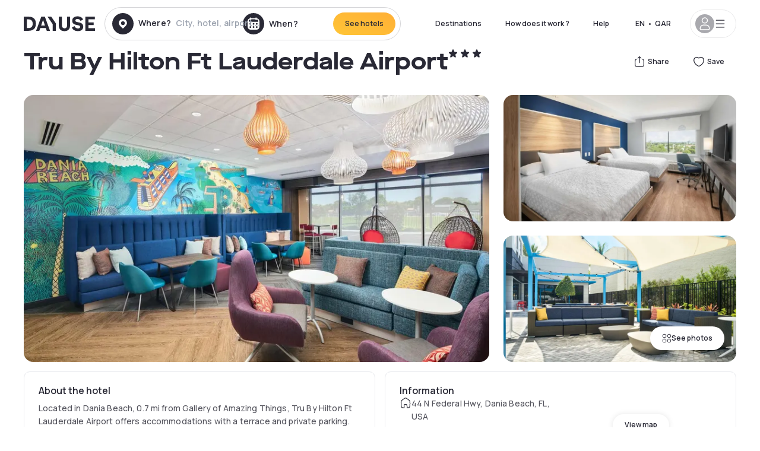

--- FILE ---
content_type: text/html; charset=utf-8
request_url: https://qa.dayuse.com/hotels/usa/tru-by-hilton-ft-lauderdale-airport
body_size: 47609
content:
<!DOCTYPE html><html translate="no" lang="ar-QA"><head><meta charSet="utf-8"/><meta name="viewport" content="width=device-width"/><link rel="canonical" href="https://qa.dayuse.com/hotels/usa/tru-by-hilton-ft-lauderdale-airport"/><script>
          var kameleoonLoadingTimeout = 1000;
          window.kameleoonQueue = window.kameleoonQueue || [];
          window.kameleoonStartLoadTime =  Date.now() - performance.now();
          if (!document.getElementById("kameleoonLoadingStyleSheet") && !window.kameleoonDisplayPageTimeOut)
          {
              var kameleoonS = document.getElementsByTagName("script")[0];
              var kameleoonCc = "* { visibility: hidden !important; background-image: none !important; }";
              var kameleoonStn = document.createElement("style");
              kameleoonStn.type = "text/css";
              kameleoonStn.id = "kameleoonLoadingStyleSheet";
              if (kameleoonStn.styleSheet)
              {
                  kameleoonStn.styleSheet.cssText = kameleoonCc;
              }
                  else
              {
                  kameleoonStn.appendChild(document.createTextNode(kameleoonCc));
              }
              kameleoonS.parentNode.insertBefore(kameleoonStn, kameleoonS);
              window.kameleoonDisplayPage = function(fromEngine)
                  {
                      if (!fromEngine)
                      {
                          window.kameleoonTimeout = true;
                      }
                      if (kameleoonStn.parentNode)
                      {
                          kameleoonStn.parentNode.removeChild(kameleoonStn);
                      }
                  };
              window.kameleoonDisplayPageTimeOut = window.setTimeout(window.kameleoonDisplayPage, kameleoonLoadingTimeout);
          }</script><script type="text/javascript" src="/enkoleoma.js" async=""></script><script>
              (function(w,d,s,l,i){w[l]=w[l]||[];w[l].push({'gtm.start':
              new Date().getTime(),event:'gtm.js'});var f=d.getElementsByTagName(s)[0],
              j=d.createElement(s),dl=l!='dataLayer'?'&l='+l:'';j.async=true;j.src=
              'https://sgtm.dayuse.com/tms?id='+i+dl;f.parentNode.insertBefore(j,f);
              })(window,document,'script','dataLayer', 'GTM-PFRJSLZ');
              </script><title>Tru By Hilton Ft Lauderdale Airport, Dania Beach : -61% during the day - Dayuse.com</title><meta name="robots" content="index,follow"/><meta name="description" content="Tru By Hilton Ft Lauderdale Airport : Book a hotel room for a few hours with Dayuse.com from QAR 386. Book without a credit card and cancel free of charge."/><link rel="alternate" hrefLang="fr-FR" href="https://www.dayuse.fr/hotels/usa/tru-by-hilton-ft-lauderdale-airport"/><link rel="alternate" hrefLang="en-GB" href="https://www.dayuse.co.uk/hotels/usa/tru-by-hilton-ft-lauderdale-airport"/><link rel="alternate" hrefLang="it-IT" href="https://www.dayuse-hotels.it/hotels/usa/tru-by-hilton-ft-lauderdale-airport"/><link rel="alternate" hrefLang="es-ES" href="https://www.dayuse.es/hotels/usa/tru-by-hilton-ft-lauderdale-airport"/><link rel="alternate" hrefLang="de-DE" href="https://www.dayuse.de/hotels/usa/tru-by-hilton-ft-lauderdale-airport"/><link rel="alternate" hrefLang="fr-BE" href="https://www.dayuse.be/hotels/usa/tru-by-hilton-ft-lauderdale-airport"/><link rel="alternate" hrefLang="nl-BE" href="https://nl.dayuse.be/hotels/usa/tru-by-hilton-ft-lauderdale-airport"/><link rel="alternate" hrefLang="fr-CH" href="https://www.dayuse.ch/hotels/usa/tru-by-hilton-ft-lauderdale-airport"/><link rel="alternate" hrefLang="de-CH" href="https://de.dayuse.ch/hotels/usa/tru-by-hilton-ft-lauderdale-airport"/><link rel="alternate" hrefLang="pt-BR" href="https://www.dayuse.net.br/hotels/usa/tru-by-hilton-ft-lauderdale-airport"/><link rel="alternate" hrefLang="pt-PT" href="https://pt.dayuse.com/hotels/usa/tru-by-hilton-ft-lauderdale-airport"/><link rel="alternate" hrefLang="nl-NL" href="https://www.dayuse.nl/hotels/usa/tru-by-hilton-ft-lauderdale-airport"/><link rel="alternate" hrefLang="de-AT" href="https://www.dayuse.at/hotels/usa/tru-by-hilton-ft-lauderdale-airport"/><link rel="alternate" hrefLang="en-AU" href="https://au.dayuse.com/hotels/usa/tru-by-hilton-ft-lauderdale-airport"/><link rel="alternate" hrefLang="en-IE" href="https://www.dayuse.ie/hotels/usa/tru-by-hilton-ft-lauderdale-airport"/><link rel="alternate" hrefLang="zh-HK" href="https://www.dayuse.com.hk/hotels/usa/tru-by-hilton-ft-lauderdale-airport"/><link rel="alternate" hrefLang="en-HK" href="https://en.dayuse.com.hk/hotels/usa/tru-by-hilton-ft-lauderdale-airport"/><link rel="alternate" hrefLang="en-AE" href="https://www.dayuse.ae/hotels/usa/tru-by-hilton-ft-lauderdale-airport"/><link rel="alternate" hrefLang="en-QA" href="https://qa.dayuse.com/hotels/usa/tru-by-hilton-ft-lauderdale-airport"/><link rel="alternate" hrefLang="en-BH" href="https://bh.dayuse.com/hotels/usa/tru-by-hilton-ft-lauderdale-airport"/><link rel="alternate" hrefLang="en-CA" href="https://ca.dayuse.com/hotels/usa/tru-by-hilton-ft-lauderdale-airport"/><link rel="alternate" hrefLang="en-SG" href="https://www.dayuse.sg/hotels/usa/tru-by-hilton-ft-lauderdale-airport"/><link rel="alternate" hrefLang="en-SE" href="https://www.dayuse.se/hotels/usa/tru-by-hilton-ft-lauderdale-airport"/><link rel="alternate" hrefLang="en-TH" href="https://th.dayuse.com/hotels/usa/tru-by-hilton-ft-lauderdale-airport"/><link rel="alternate" hrefLang="ko-KR" href="https://kr.dayuse.com/hotels/usa/tru-by-hilton-ft-lauderdale-airport"/><link rel="alternate" hrefLang="en-NZ" href="https://nz.dayuse.com/hotels/usa/tru-by-hilton-ft-lauderdale-airport"/><link rel="alternate" hrefLang="en-US" href="https://www.dayuse.com/hotels/usa/tru-by-hilton-ft-lauderdale-airport"/><link rel="alternate" hrefLang="en" href="https://www.dayuse.com/hotels/usa/tru-by-hilton-ft-lauderdale-airport"/><link rel="alternate" hrefLang="fr" href="https://www.dayuse.fr/hotels/usa/tru-by-hilton-ft-lauderdale-airport"/><link rel="alternate" hrefLang="de" href="https://www.dayuse.de/hotels/usa/tru-by-hilton-ft-lauderdale-airport"/><link rel="alternate" hrefLang="es" href="https://www.dayuse.es/hotels/usa/tru-by-hilton-ft-lauderdale-airport"/><link rel="alternate" hrefLang="it" href="https://www.dayuse-hotels.it/hotels/usa/tru-by-hilton-ft-lauderdale-airport"/><link rel="alternate" hrefLang="nl" href="https://www.dayuse.nl/hotels/usa/tru-by-hilton-ft-lauderdale-airport"/><link rel="alternate" hrefLang="pt" href="https://pt.dayuse.com/hotels/usa/tru-by-hilton-ft-lauderdale-airport"/><link rel="alternate" hrefLang="zh" href="https://www.dayuse.com.hk/hotels/usa/tru-by-hilton-ft-lauderdale-airport"/><link rel="alternate" hrefLang="ko" href="https://kr.dayuse.com/hotels/usa/tru-by-hilton-ft-lauderdale-airport"/><link rel="alternate" hrefLang="zh-CN" href="https://cn.dayuse.com/hotels/usa/tru-by-hilton-ft-lauderdale-airport"/><link rel="alternate" hrefLang="ja-JP" href="https://jp.dayuse.com/hotels/usa/tru-by-hilton-ft-lauderdale-airport"/><link rel="alternate" hrefLang="en-IN" href="https://in.dayuse.com/hotels/usa/tru-by-hilton-ft-lauderdale-airport"/><link rel="alternate" hrefLang="el-GR" href="https://gr.dayuse.com/hotels/usa/tru-by-hilton-ft-lauderdale-airport"/><link rel="alternate" hrefLang="es-MX" href="https://mx.dayuse.com/hotels/usa/tru-by-hilton-ft-lauderdale-airport"/><link rel="alternate" hrefLang="tr-TR" href="https://tr.dayuse.com/hotels/usa/tru-by-hilton-ft-lauderdale-airport"/><link rel="alternate" hrefLang="vi-VN" href="https://vn.dayuse.com/hotels/usa/tru-by-hilton-ft-lauderdale-airport"/><link rel="alternate" hrefLang="id-ID" href="https://id.dayuse.com/hotels/usa/tru-by-hilton-ft-lauderdale-airport"/><link rel="alternate" hrefLang="pl-PL" href="https://pl.dayuse.com/hotels/usa/tru-by-hilton-ft-lauderdale-airport"/><link rel="alternate" hrefLang="en-MY" href="https://my.dayuse.com/hotels/usa/tru-by-hilton-ft-lauderdale-airport"/><link rel="alternate" hrefLang="en-PH" href="https://ph.dayuse.com/hotels/usa/tru-by-hilton-ft-lauderdale-airport"/><link rel="alternate" hrefLang="es-AR" href="https://ar.dayuse.com/hotels/usa/tru-by-hilton-ft-lauderdale-airport"/><link rel="alternate" hrefLang="en-ZA" href="https://za.dayuse.com/hotels/usa/tru-by-hilton-ft-lauderdale-airport"/><link rel="alternate" hrefLang="no-NO" href="https://no.dayuse.com/hotels/usa/tru-by-hilton-ft-lauderdale-airport"/><link rel="alternate" hrefLang="ro-RO" href="https://ro.dayuse.com/hotels/usa/tru-by-hilton-ft-lauderdale-airport"/><link rel="alternate" hrefLang="da-DK" href="https://dk.dayuse.com/hotels/usa/tru-by-hilton-ft-lauderdale-airport"/><link rel="alternate" hrefLang="bg-BG" href="https://bg.dayuse.com/hotels/usa/tru-by-hilton-ft-lauderdale-airport"/><link rel="alternate" hrefLang="fi-FI" href="https://fi.dayuse.com/hotels/usa/tru-by-hilton-ft-lauderdale-airport"/><link rel="alternate" hrefLang="hr-HR" href="https://hr.dayuse.com/hotels/usa/tru-by-hilton-ft-lauderdale-airport"/><link rel="alternate" hrefLang="hu-HU" href="https://hu.dayuse.com/hotels/usa/tru-by-hilton-ft-lauderdale-airport"/><link rel="alternate" hrefLang="es-CL" href="https://cl.dayuse.com/hotels/usa/tru-by-hilton-ft-lauderdale-airport"/><link rel="alternate" hrefLang="sk-SK" href="https://sk.dayuse.com/hotels/usa/tru-by-hilton-ft-lauderdale-airport"/><link rel="alternate" hrefLang="es-EC" href="https://ec.dayuse.com/hotels/usa/tru-by-hilton-ft-lauderdale-airport"/><link rel="alternate" hrefLang="es-CR" href="https://cr.dayuse.com/hotels/usa/tru-by-hilton-ft-lauderdale-airport"/><link rel="alternate" hrefLang="es-CO" href="https://co.dayuse.com/hotels/usa/tru-by-hilton-ft-lauderdale-airport"/><meta property="og:title" content="Tru By Hilton Ft Lauderdale Airport, Dania Beach : -61% during the day - Dayuse.com"/><meta property="og:description" content="Tru By Hilton Ft Lauderdale Airport : Book a hotel room for a few hours with Dayuse.com from QAR 386. Book without a credit card and cancel free of charge."/><meta property="og:type" content="product"/><meta property="og:image" content="https://dayuse.twic.pics/hotels/16147/939ba935de0e6a20e99b34c50092b055-tru-by-hilton-ft-lauderdale-airport.jpg?frz-w=320&amp;frz-fit=cover"/><meta property="og:image:alt" content="Tru By Hilton Ft Lauderdale Airport"/><meta property="og:image:width" content="320"/><meta property="og:image:height" content="180"/><meta property="og:site_name" content="Dayuse"/><link rel="alternate" href="/hotel-page-rss-feed.xml" type="application/rss+xml"/><script type="application/ld+json">{"@context":"https://schema.org","@type":"BreadcrumbList","itemListElement":[{"@type":"ListItem","position":0,"item":"https://qa.dayuse.com/","name":"Home"},{"@type":"ListItem","position":1,"item":"https://qa.dayuse.com/s/united-states","name":"United States"},{"@type":"ListItem","position":2,"item":"https://qa.dayuse.com/s/united-states/florida","name":"Florida"},{"@type":"ListItem","position":3,"item":"https://qa.dayuse.com/s/united-states/florida/broward-county","name":"Broward County"},{"@type":"ListItem","position":4,"item":"https://qa.dayuse.com/s/united-states/florida/broward-county/dania-beach","name":"Dania Beach"}]}</script><link rel="preload" as="image" imageSrcSet="https://image.dayuse.com/hotels/16147/939ba935de0e6a20e99b34c50092b055-tru-by-hilton-ft-lauderdale-airport.jpg?twic=v1/resize=640/quality=75 640w, https://image.dayuse.com/hotels/16147/939ba935de0e6a20e99b34c50092b055-tru-by-hilton-ft-lauderdale-airport.jpg?twic=v1/resize=750/quality=75 750w, https://image.dayuse.com/hotels/16147/939ba935de0e6a20e99b34c50092b055-tru-by-hilton-ft-lauderdale-airport.jpg?twic=v1/resize=828/quality=75 828w, https://image.dayuse.com/hotels/16147/939ba935de0e6a20e99b34c50092b055-tru-by-hilton-ft-lauderdale-airport.jpg?twic=v1/resize=1080/quality=75 1080w, https://image.dayuse.com/hotels/16147/939ba935de0e6a20e99b34c50092b055-tru-by-hilton-ft-lauderdale-airport.jpg?twic=v1/resize=1200/quality=75 1200w, https://image.dayuse.com/hotels/16147/939ba935de0e6a20e99b34c50092b055-tru-by-hilton-ft-lauderdale-airport.jpg?twic=v1/resize=1920/quality=75 1920w, https://image.dayuse.com/hotels/16147/939ba935de0e6a20e99b34c50092b055-tru-by-hilton-ft-lauderdale-airport.jpg?twic=v1/resize=2048/quality=75 2048w, https://image.dayuse.com/hotels/16147/939ba935de0e6a20e99b34c50092b055-tru-by-hilton-ft-lauderdale-airport.jpg?twic=v1/resize=3840/quality=75 3840w" imageSizes="(min-width: 768px) 768px, 100vw" fetchpriority="high"/><meta name="next-head-count" content="81"/><link rel="preconnect" href="https://fonts.googleapis.com"/><link rel="preconnect" href="https://fonts.gstatic.com"/><link rel="stylesheet" data-href="https://fonts.googleapis.com/css2?family=Manrope:wght@200;300;400;500;600;700;800&amp;display=swap"/><link rel="preconnect" href="https://dayuse.twic.pics"/><link rel="shortcut icon" type="image/png" sizes="192x192" href="/android-chrome-192x192.png"/><link rel="apple-touch-icon" type="image/png" sizes="192x192" href="/apple-touch-icon.png"/><link rel="preload" href="/_next/static/css/34b8a2fddb679314.css" as="style" crossorigin="anonymous"/><link rel="stylesheet" href="/_next/static/css/34b8a2fddb679314.css" crossorigin="anonymous" data-n-g=""/><link rel="preload" href="/_next/static/css/5689c02ad49ccb8d.css" as="style" crossorigin="anonymous"/><link rel="stylesheet" href="/_next/static/css/5689c02ad49ccb8d.css" crossorigin="anonymous" data-n-p=""/><link rel="preload" href="/_next/static/css/4cd358ba8304893d.css" as="style" crossorigin="anonymous"/><link rel="stylesheet" href="/_next/static/css/4cd358ba8304893d.css" crossorigin="anonymous" data-n-p=""/><link rel="preload" href="/_next/static/css/ec1a5d6cb9770f69.css" as="style" crossorigin="anonymous"/><link rel="stylesheet" href="/_next/static/css/ec1a5d6cb9770f69.css" crossorigin="anonymous" data-n-p=""/><noscript data-n-css=""></noscript><script defer="" crossorigin="anonymous" nomodule="" src="/_next/static/chunks/polyfills-42372ed130431b0a.js"></script><script src="/_next/static/chunks/webpack-b5c1b1fec98397e7.js" defer="" crossorigin="anonymous"></script><script src="/_next/static/chunks/framework-ccff4bb10ca7a844.js" defer="" crossorigin="anonymous"></script><script src="/_next/static/chunks/main-8f709d2a56ffa5e0.js" defer="" crossorigin="anonymous"></script><script src="/_next/static/chunks/pages/_app-bcc7f1ac05652627.js" defer="" crossorigin="anonymous"></script><script src="/_next/static/chunks/11e07bb4-ecab8e418514ca72.js" defer="" crossorigin="anonymous"></script><script src="/_next/static/chunks/6424-aa82e0af8d62506d.js" defer="" crossorigin="anonymous"></script><script src="/_next/static/chunks/1860-1fffb5fd01e02c9c.js" defer="" crossorigin="anonymous"></script><script src="/_next/static/chunks/9207-6d268bf4027f1d60.js" defer="" crossorigin="anonymous"></script><script src="/_next/static/chunks/1681-1c07087af8f2a17f.js" defer="" crossorigin="anonymous"></script><script src="/_next/static/chunks/8945-913e61c74bbb11e9.js" defer="" crossorigin="anonymous"></script><script src="/_next/static/chunks/2195-28341ed7eeaefc62.js" defer="" crossorigin="anonymous"></script><script src="/_next/static/chunks/3935-7c47be9f17285a78.js" defer="" crossorigin="anonymous"></script><script src="/_next/static/chunks/4634-3e35a0244367528a.js" defer="" crossorigin="anonymous"></script><script src="/_next/static/chunks/9755-b2886e792733da7b.js" defer="" crossorigin="anonymous"></script><script src="/_next/static/chunks/9803-cb5bb47e7a808b45.js" defer="" crossorigin="anonymous"></script><script src="/_next/static/chunks/3128-d5fd4e7c5309d162.js" defer="" crossorigin="anonymous"></script><script src="/_next/static/chunks/9490-2ce5a6c90f01ea35.js" defer="" crossorigin="anonymous"></script><script src="/_next/static/chunks/8744-81d25d190545ad11.js" defer="" crossorigin="anonymous"></script><script src="/_next/static/chunks/5127-b2ce83e9c07559b4.js" defer="" crossorigin="anonymous"></script><script src="/_next/static/chunks/1129-2932f2ed263689f7.js" defer="" crossorigin="anonymous"></script><script src="/_next/static/chunks/4372-dfa72d1fd66359ba.js" defer="" crossorigin="anonymous"></script><script src="/_next/static/chunks/8162-517609a67eb1c8dc.js" defer="" crossorigin="anonymous"></script><script src="/_next/static/chunks/544-a2b71707b36e1453.js" defer="" crossorigin="anonymous"></script><script src="/_next/static/chunks/2429-572e803dc6f606ca.js" defer="" crossorigin="anonymous"></script><script src="/_next/static/chunks/134-5be590cddb0b67db.js" defer="" crossorigin="anonymous"></script><script src="/_next/static/chunks/2357-038faa220aba970d.js" defer="" crossorigin="anonymous"></script><script src="/_next/static/chunks/9324-ab7ba376b988e89f.js" defer="" crossorigin="anonymous"></script><script src="/_next/static/chunks/7632-8d9cb55036904ef5.js" defer="" crossorigin="anonymous"></script><script src="/_next/static/chunks/7483-af6f7b6465bfd449.js" defer="" crossorigin="anonymous"></script><script src="/_next/static/chunks/9743-ed11b98fe6e7cf6f.js" defer="" crossorigin="anonymous"></script><script src="/_next/static/chunks/pages/hotels/%5B...slug%5D-39b6612e0b61d061.js" defer="" crossorigin="anonymous"></script><script src="/_next/static/b53e3271b78abbaaa7c234e62466835d3b860e07/_buildManifest.js" defer="" crossorigin="anonymous"></script><script src="/_next/static/b53e3271b78abbaaa7c234e62466835d3b860e07/_ssgManifest.js" defer="" crossorigin="anonymous"></script><link rel="stylesheet" href="https://fonts.googleapis.com/css2?family=Manrope:wght@200;300;400;500;600;700;800&display=swap"/></head><body><noscript></noscript><div id="__next"><script type="application/ld+json">{"@context":"https://schema.org","@type":"Hotel","@id":"https://qa.dayuse.com/hotels/usa/tru-by-hilton-ft-lauderdale-airport","name":"Tru By Hilton Ft Lauderdale Airport","description":"<p>Located in Dania Beach, 0.7 mi from Gallery of Amazing Things, Tru By Hilton Ft Lauderdale Airport offers accommodations with a terrace and private parking. The property is around 1.1 mi from Harbor Towne Marina, 1.4 mi from Sheridan Square Shopping Center and 2.2 mi from West Lake. The accommodations features a fitness center, a 24-hour front desk and free WiFi throughout the property.&nbsp;</p><p>&nbsp;</p><p>At the hotel the rooms have air conditioning and a flat-screen TV. A continental breakfast is available each morning at Tru By Hilton Ft Lauderdale Airport. Guests can enjoy playing billiards, or take advantage of the business center.&nbsp;</p><p>&nbsp;</p><p>Popular points of interest near the accommodations include IGFA Fishing Hall of Fame Museum, Frost Park and Cozy Cove Marina. The nearest airport is Fort Lauderdale-Hollywood International, 1.2 mi from Tru By Hilton Ft Lauderdale Airport, and the property offers a free airport shuttle service.</p>","url":"https://qa.dayuse.com/hotels/usa/tru-by-hilton-ft-lauderdale-airport","telephone":"","priceRange":"Price starts at 385.85 QAR. We adjust our prices regularly","image":["https://dayuse.twic.pics/hotels/16147/939ba935de0e6a20e99b34c50092b055-tru-by-hilton-ft-lauderdale-airport.jpg","https://dayuse.twic.pics/hotels/16147/685ae438bce033e92d1d6de654d74b1c-tru-by-hilton-ft-lauderdale-airport.jpg","https://dayuse.twic.pics/hotels/16147/f980457e598a4ca78326e59134f4e674-tru-by-hilton-ft-lauderdale-airport.jpg","https://dayuse.twic.pics/hotels/16147/467e8d79a4f6d6b964e5d4ac69ad70e8-tru-by-hilton-ft-lauderdale-airport.jpg","https://dayuse.twic.pics/hotels/16147/9b643aa1ee2b366f2f6f4694e0fe9409-tru-by-hilton-ft-lauderdale-airport.jpg","https://dayuse.twic.pics/hotels/16147/6aa9efa60b28d8810142dfd3e871901a-tru-by-hilton-ft-lauderdale-airport.jpg","https://dayuse.twic.pics/hotels/16147/264f4d79be34eec32dcdd0cbe681c2af-tru-by-hilton-ft-lauderdale-airport.jpg","https://dayuse.twic.pics/hotels/16147/ee8146db1c825fe43f041bebfd2194ea-tru-by-hilton-ft-lauderdale-airport.jpg","https://dayuse.twic.pics/hotels/16147/5366fd2c5ea5c0e40be5f17dc0e8458c-tru-by-hilton-ft-lauderdale-airport.jpg","https://dayuse.twic.pics/hotels/16147/ea32847a48045807227d7f8b19de72f1-tru-by-hilton-ft-lauderdale-airport.jpg"],"address":{"@type":"PostalAddress","streetAddress":"44 N Federal Hwy, Dania Beach, FL, USA","addressLocality":"Dania Beach","addressRegion":"","postalCode":"33004"},"geo":{"latitude":"26.05342","longitude":"-80.1435388","@type":"GeoCoordinates"},"aggregateRating":{"@type":"AggregateRating","ratingCount":24,"ratingValue":"4.7"}}</script><div class="undefined"></div><header class="z-40 h-20 left-0 right-0 top-0"><div class="flex items-center justify-between h-full ds-container"><div class="flex flex-1 items-center justify-between md:justify-start"><div class="flex"><div class="block md:hidden text-shadow-black"><div class="flex items-center h-full"><svg class="h-6 w-6 mr-4" type="button" aria-haspopup="dialog" aria-expanded="false" aria-controls="radix-:R1aq6:" data-state="closed"><use href="/common-icons-1764665529445.sprite.svg#menu"></use></svg></div></div><a class="mr-4 text-shadow-black" href="/"><span class="sr-only">Dayuse</span><svg data-name="Layer 1" xmlns="http://www.w3.org/2000/svg" viewBox="0 0 481.62 100" width="120" height="30" fill="currentColor"><path d="M481.62 97.76v-18.1H437.3V58.77h35.49v-18H437.3V20.2h43.76V2.1h-64.93v95.66zm-156-22.16c6 15.42 20.9 24.26 40.68 24.26 22.2 0 35.7-11.36 35.7-30.29 0-14.59-8.84-24.69-28.19-28.48l-13.51-2.66c-7.85-1.54-11.78-5.19-11.78-10 0-6.73 5.61-10.66 15-10.66s16.27 4.77 20.34 13.33L401 21.74C395.93 8.13 382 0 363.39 0c-21.6 0-35.76 10.8-35.76 29.87 0 14.73 9.11 24.27 27.2 27.77l13.61 2.67C376.85 62 381.06 65.5 381.06 71c0 7-5.61 11.08-14.86 11.08-10.66 0-18.1-5.75-23-16.27zM275.17 100C298.73 100 313 86.4 313 62.55V2.1h-20v59.47c0 12.62-6.59 19.5-17.39 19.5s-17.39-6.88-17.39-19.5V2.1H237v60.45C237 86.4 251.47 100 275.17 100M160.73 2.1l34.64 50.35v45.31h21.18V47L185.69 2.1zM130.43 24l12.77 37.71h-25.53zm47.13 73.78L142.64 2.1h-24.13L83.59 97.76h21.88l6.17-18.24h37.59l6.17 18.24zM21.18 20.34H32c18.51 0 28.47 10.52 28.47 29.59S50.49 79.52 32 79.52H21.18zm11.36 77.42c32 0 49.51-17 49.51-47.83S64.52 2.1 32.54 2.1H0v95.66z"></path></svg></a></div><div class=""><div class="lg:mt-0 flex flex-wrap h-12 md:h-14 justify-end md:justify-start"><div class="lg:mt-0 flex flex-wrap h-12 md:h-14 flex-1 rounded-full border border-shadow-black-20"><div class="flex py-2 md:py-0 h-full"><div class="md:rounded-full md:hover:bg-shadow-black-10"><div class="relative hidden md:flex items-center px-3 h-full md:rounded-full"><svg class="fill-current shrink-0 text-shadow-black size-9 cursor-pointer"><use href="/common-icons-1764665529445.sprite.svg#solid-circle-place"></use></svg><div class="relative w-full"><div class="body3 focus absolute pointer-events-none whitespace-nowrap inset-0 flex items-center px-2 truncate">Where?<span class="text-gray-400 ml-2 truncate">City, hotel, airport...</span></div><input type="text" class="body3 focus focus:outline-none pl-2 pr-4 truncate lg:w-40 w-full bg-transparent" autoComplete="off" value=""/></div></div><div class="md:hidden flex items-center h-full w-full px-3 cursor-pointer  font-medium text-sm"><svg class="size-8 fill-current text-shadow-black mr-2"><use href="/common-icons-1764665529445.sprite.svg#solid-circle-search"></use></svg>Search</div></div><div class="flex rounded-full abtest-calendar abtest-off hover:bg-shadow-black-10"><div class="cursor-pointer"><div class="hidden md:flex items-center px-3 space-x-2 h-full md:rounded-full"><svg class="size-9 text-shadow-black"><use href="/common-icons-1764665529445.sprite.svg#solid-circle-calendar"></use></svg><span class="body3 focus w-24 focus:outline-none text-left whitespace-nowrap">When?</span></div></div><div class="hidden h-full md:rounded-r-xl md:flex py-2 pr-2"><button class="flex justify-center select-none items-center rounded-full text-shadow-black bg-gradient-to-bl from-[#FFAF36] to-sunshine-yellow cursor-pointer whitespace-nowrap active:bg-sunshine-yellow active:bg-none hover:bg-[#FFAF36] hover:bg-none disabled:bg-shadow-black-40 disabled:bg-none disabled:text-white disabled:cursor-default text-button-sm py-3 px-5" type="submit"><span>See hotels</span></button></div></div></div></div></div></div></div><div class="hidden lg:flex items-center"><button class="inline-flex items-center justify-center gap-2 whitespace-nowrap rounded-full transition-colors focus-visible:outline-none focus-visible:ring-2 focus-visible:ring-offset-2 focus-visible:ring-black disabled:pointer-events-none disabled:opacity-50 [&amp;_svg]:pointer-events-none [&amp;_svg]:size-4 [&amp;_svg]:shrink-0 bg-transparent hover:bg-[#F8F7FB] active:bg-[#E9E9F3] focus:bg-white/25 disabled:bg-shadow-black-20 ds-text-button-sm py-3 px-5 h-[42px] text-shadow-black" type="button" aria-haspopup="dialog" aria-expanded="false" aria-controls="radix-:Rcq6:" data-state="closed">Destinations</button><button class="items-center justify-center gap-2 whitespace-nowrap rounded-full transition-colors focus-visible:outline-none focus-visible:ring-2 focus-visible:ring-offset-2 focus-visible:ring-black disabled:pointer-events-none disabled:opacity-50 [&amp;_svg]:pointer-events-none [&amp;_svg]:size-4 [&amp;_svg]:shrink-0 bg-transparent hover:bg-[#F8F7FB] active:bg-[#E9E9F3] focus:bg-white/25 text-shadow-black disabled:bg-shadow-black-20 ds-text-button-sm py-3 px-5 h-[42px] xl:block hidden" href="/how-it-works">How does it work ?</button><button class="items-center justify-center gap-2 whitespace-nowrap rounded-full transition-colors focus-visible:outline-none focus-visible:ring-2 focus-visible:ring-offset-2 focus-visible:ring-black disabled:pointer-events-none disabled:opacity-50 [&amp;_svg]:pointer-events-none [&amp;_svg]:size-4 [&amp;_svg]:shrink-0 bg-transparent hover:bg-[#F8F7FB] active:bg-[#E9E9F3] focus:bg-white/25 text-shadow-black disabled:bg-shadow-black-20 ds-text-button-sm py-3 px-5 h-[42px] xl:block hidden" href="https://support.dayuse.com/hc/en-us">Help</button><button class="items-center justify-center gap-2 whitespace-nowrap rounded-full transition-colors focus-visible:outline-none focus-visible:ring-2 focus-visible:ring-offset-2 focus-visible:ring-black disabled:pointer-events-none disabled:opacity-50 [&amp;_svg]:pointer-events-none [&amp;_svg]:size-4 [&amp;_svg]:shrink-0 bg-transparent hover:bg-[#F8F7FB] active:bg-[#E9E9F3] focus:bg-white/25 text-shadow-black disabled:bg-shadow-black-20 ds-text-button-sm py-3 px-5 h-[42px] hidden"></button><div class="pr-2"><button class="inline-flex items-center justify-center gap-2 whitespace-nowrap rounded-full transition-colors focus-visible:outline-none focus-visible:ring-2 focus-visible:ring-offset-2 focus-visible:ring-black disabled:pointer-events-none disabled:opacity-50 [&amp;_svg]:pointer-events-none [&amp;_svg]:size-4 [&amp;_svg]:shrink-0 bg-transparent hover:bg-[#F8F7FB] active:bg-[#E9E9F3] focus:bg-white/25 text-shadow-black disabled:bg-shadow-black-20 ds-text-button-sm py-3 px-5 h-[42px]" type="button" aria-haspopup="dialog" aria-expanded="false" aria-controls="radix-:R1cq6:" data-state="closed"><span class="uppercase mx-1">en</span><span>•</span><span class="mx-1">QAR</span></button></div><button class="bg-white flex gap-3 items-center active:shadow-100 rounded-full h-12 pl-2 pr-4 border border-shadow-black-10 hover:border-shadow-black-80" type="button" id="radix-:R1kq6:" aria-haspopup="menu" aria-expanded="false" data-state="closed" data-slot="dropdown-menu-trigger"><span class="h-8 w-8 rounded-full flex items-center justify-center uppercase bg-shadow-black-40"><svg class="h-6 w-6 text-white fill-current"><use href="/common-icons-1764665529445.sprite.svg#user"></use></svg><span class="font-bold"></span></span><svg class="h-5 w-5 text-shadow-black"><use href="/common-icons-1764665529445.sprite.svg#menu"></use></svg></button></div></div></header><main><article class="flex flex-col md:mb-6 ds-container"><div data-anchor="presentation" id="presentation"></div><div class="md:order-3 md:m-auto -mx-5 md:mx-0"><div id="js-hotel-photos-container" class="relative overflow-auto md:overflow-visible flex"><button class="flex justify-center select-none items-center text-shadow-black shadow-100 bg-white active:bg-shadow-black-3 active:border-shadow-black hover:bg-shadow-black-3 disabled:opacity-50 disabled:hover:bg-white disabled:active:bg-white rounded-full text-button-sm py-3 px-5 hidden md:flex absolute gap-x-1 right-5 bottom-5 z-10" id="js-hotel-photos-see-all"><svg class="size-4"><use href="/common-icons-1764665529445.sprite.svg#gallery"></use></svg>See photos</button><div class="md:hidden bg-white pt-[66.66%] w-full overflow-hidden relative"><button class="flex justify-center select-none items-center text-shadow-black shadow-100 bg-white active:bg-shadow-black-3 active:border-shadow-black hover:bg-shadow-black-3 disabled:opacity-50 disabled:hover:bg-white disabled:active:bg-white rounded-full text-button-sm h-9 w-9 md:hidden absolute left-5 top-4 z-10"><svg class="fill-current size-5"><use href="/common-icons-1764665529445.sprite.svg#chevron-left"></use></svg></button><div class="absolute md:overflow-x-hidden top-0 left-0 w-full h-full"><div class="absolute right-5 top-4 z-10"><div class="relative flex"><div class="flex gap-x-3 md:gap-x-0"><div class="relative"><button class="flex justify-center select-none items-center text-shadow-black shadow-100 bg-white active:bg-shadow-black-3 active:border-shadow-black hover:bg-shadow-black-3 disabled:opacity-50 disabled:hover:bg-white disabled:active:bg-white rounded-full text-button-sm h-9 w-9 space-x-1" id="js-hotel-photos-share-button"><svg class="size-5"><use href="/common-icons-1764665529445.sprite.svg#share"></use></svg><span class="m-auto sr-only md:not-sr-only">Share</span></button></div><button class="flex justify-center select-none items-center text-shadow-black shadow-100 bg-white active:bg-shadow-black-3 active:border-shadow-black hover:bg-shadow-black-3 disabled:opacity-50 disabled:hover:bg-white disabled:active:bg-white rounded-full text-button-sm h-9 w-9 space-x-1" id="js-hotel-photos-favorite-button"><svg class="size-5"><use href="/common-icons-1764665529445.sprite.svg#heart"></use></svg><span class="m-auto sr-only md:not-sr-only">Save</span></button></div></div></div><div class="flex duration-300 h-full overflow-x-auto md:overflow-x-visible scrollbar-hide snap-x-mand"><div class="relative flex-none object-cover snap-align-start snap-stop-always w-full md:rounded-100"><img alt="Tru By Hilton Ft Lauderdale Airport" fetchpriority="high" decoding="async" data-nimg="fill" class="object-cover" style="position:absolute;height:100%;width:100%;left:0;top:0;right:0;bottom:0;color:transparent" sizes="(min-width: 768px) 768px, 100vw" srcSet="https://image.dayuse.com/hotels/16147/939ba935de0e6a20e99b34c50092b055-tru-by-hilton-ft-lauderdale-airport.jpg?twic=v1/resize=640/quality=75 640w, https://image.dayuse.com/hotels/16147/939ba935de0e6a20e99b34c50092b055-tru-by-hilton-ft-lauderdale-airport.jpg?twic=v1/resize=750/quality=75 750w, https://image.dayuse.com/hotels/16147/939ba935de0e6a20e99b34c50092b055-tru-by-hilton-ft-lauderdale-airport.jpg?twic=v1/resize=828/quality=75 828w, https://image.dayuse.com/hotels/16147/939ba935de0e6a20e99b34c50092b055-tru-by-hilton-ft-lauderdale-airport.jpg?twic=v1/resize=1080/quality=75 1080w, https://image.dayuse.com/hotels/16147/939ba935de0e6a20e99b34c50092b055-tru-by-hilton-ft-lauderdale-airport.jpg?twic=v1/resize=1200/quality=75 1200w, https://image.dayuse.com/hotels/16147/939ba935de0e6a20e99b34c50092b055-tru-by-hilton-ft-lauderdale-airport.jpg?twic=v1/resize=1920/quality=75 1920w, https://image.dayuse.com/hotels/16147/939ba935de0e6a20e99b34c50092b055-tru-by-hilton-ft-lauderdale-airport.jpg?twic=v1/resize=2048/quality=75 2048w, https://image.dayuse.com/hotels/16147/939ba935de0e6a20e99b34c50092b055-tru-by-hilton-ft-lauderdale-airport.jpg?twic=v1/resize=3840/quality=75 3840w" src="https://image.dayuse.com/hotels/16147/939ba935de0e6a20e99b34c50092b055-tru-by-hilton-ft-lauderdale-airport.jpg?twic=v1/resize=3840/quality=75"/></div><div class="relative flex-none object-cover snap-align-start snap-stop-always w-full md:rounded-100"><img alt="Tru By Hilton Ft Lauderdale Airport" loading="lazy" decoding="async" data-nimg="fill" class="object-cover" style="position:absolute;height:100%;width:100%;left:0;top:0;right:0;bottom:0;color:transparent" sizes="(min-width: 768px) 768px, 100vw" srcSet="https://image.dayuse.com/hotels/16147/685ae438bce033e92d1d6de654d74b1c-tru-by-hilton-ft-lauderdale-airport.jpg?twic=v1/resize=640/quality=75 640w, https://image.dayuse.com/hotels/16147/685ae438bce033e92d1d6de654d74b1c-tru-by-hilton-ft-lauderdale-airport.jpg?twic=v1/resize=750/quality=75 750w, https://image.dayuse.com/hotels/16147/685ae438bce033e92d1d6de654d74b1c-tru-by-hilton-ft-lauderdale-airport.jpg?twic=v1/resize=828/quality=75 828w, https://image.dayuse.com/hotels/16147/685ae438bce033e92d1d6de654d74b1c-tru-by-hilton-ft-lauderdale-airport.jpg?twic=v1/resize=1080/quality=75 1080w, https://image.dayuse.com/hotels/16147/685ae438bce033e92d1d6de654d74b1c-tru-by-hilton-ft-lauderdale-airport.jpg?twic=v1/resize=1200/quality=75 1200w, https://image.dayuse.com/hotels/16147/685ae438bce033e92d1d6de654d74b1c-tru-by-hilton-ft-lauderdale-airport.jpg?twic=v1/resize=1920/quality=75 1920w, https://image.dayuse.com/hotels/16147/685ae438bce033e92d1d6de654d74b1c-tru-by-hilton-ft-lauderdale-airport.jpg?twic=v1/resize=2048/quality=75 2048w, https://image.dayuse.com/hotels/16147/685ae438bce033e92d1d6de654d74b1c-tru-by-hilton-ft-lauderdale-airport.jpg?twic=v1/resize=3840/quality=75 3840w" src="https://image.dayuse.com/hotels/16147/685ae438bce033e92d1d6de654d74b1c-tru-by-hilton-ft-lauderdale-airport.jpg?twic=v1/resize=3840/quality=75"/></div><div class="relative flex-none object-cover snap-align-start snap-stop-always w-full md:rounded-100"><img alt="Tru By Hilton Ft Lauderdale Airport" loading="lazy" decoding="async" data-nimg="fill" class="object-cover" style="position:absolute;height:100%;width:100%;left:0;top:0;right:0;bottom:0;color:transparent" sizes="(min-width: 768px) 768px, 100vw" srcSet="https://image.dayuse.com/hotels/16147/f980457e598a4ca78326e59134f4e674-tru-by-hilton-ft-lauderdale-airport.jpg?twic=v1/resize=640/quality=75 640w, https://image.dayuse.com/hotels/16147/f980457e598a4ca78326e59134f4e674-tru-by-hilton-ft-lauderdale-airport.jpg?twic=v1/resize=750/quality=75 750w, https://image.dayuse.com/hotels/16147/f980457e598a4ca78326e59134f4e674-tru-by-hilton-ft-lauderdale-airport.jpg?twic=v1/resize=828/quality=75 828w, https://image.dayuse.com/hotels/16147/f980457e598a4ca78326e59134f4e674-tru-by-hilton-ft-lauderdale-airport.jpg?twic=v1/resize=1080/quality=75 1080w, https://image.dayuse.com/hotels/16147/f980457e598a4ca78326e59134f4e674-tru-by-hilton-ft-lauderdale-airport.jpg?twic=v1/resize=1200/quality=75 1200w, https://image.dayuse.com/hotels/16147/f980457e598a4ca78326e59134f4e674-tru-by-hilton-ft-lauderdale-airport.jpg?twic=v1/resize=1920/quality=75 1920w, https://image.dayuse.com/hotels/16147/f980457e598a4ca78326e59134f4e674-tru-by-hilton-ft-lauderdale-airport.jpg?twic=v1/resize=2048/quality=75 2048w, https://image.dayuse.com/hotels/16147/f980457e598a4ca78326e59134f4e674-tru-by-hilton-ft-lauderdale-airport.jpg?twic=v1/resize=3840/quality=75 3840w" src="https://image.dayuse.com/hotels/16147/f980457e598a4ca78326e59134f4e674-tru-by-hilton-ft-lauderdale-airport.jpg?twic=v1/resize=3840/quality=75"/></div><div class="relative flex-none object-cover snap-align-start snap-stop-always w-full md:rounded-100"><img alt="Tru By Hilton Ft Lauderdale Airport" loading="lazy" decoding="async" data-nimg="fill" class="object-cover" style="position:absolute;height:100%;width:100%;left:0;top:0;right:0;bottom:0;color:transparent" sizes="(min-width: 768px) 768px, 100vw" srcSet="https://image.dayuse.com/hotels/16147/467e8d79a4f6d6b964e5d4ac69ad70e8-tru-by-hilton-ft-lauderdale-airport.jpg?twic=v1/resize=640/quality=75 640w, https://image.dayuse.com/hotels/16147/467e8d79a4f6d6b964e5d4ac69ad70e8-tru-by-hilton-ft-lauderdale-airport.jpg?twic=v1/resize=750/quality=75 750w, https://image.dayuse.com/hotels/16147/467e8d79a4f6d6b964e5d4ac69ad70e8-tru-by-hilton-ft-lauderdale-airport.jpg?twic=v1/resize=828/quality=75 828w, https://image.dayuse.com/hotels/16147/467e8d79a4f6d6b964e5d4ac69ad70e8-tru-by-hilton-ft-lauderdale-airport.jpg?twic=v1/resize=1080/quality=75 1080w, https://image.dayuse.com/hotels/16147/467e8d79a4f6d6b964e5d4ac69ad70e8-tru-by-hilton-ft-lauderdale-airport.jpg?twic=v1/resize=1200/quality=75 1200w, https://image.dayuse.com/hotels/16147/467e8d79a4f6d6b964e5d4ac69ad70e8-tru-by-hilton-ft-lauderdale-airport.jpg?twic=v1/resize=1920/quality=75 1920w, https://image.dayuse.com/hotels/16147/467e8d79a4f6d6b964e5d4ac69ad70e8-tru-by-hilton-ft-lauderdale-airport.jpg?twic=v1/resize=2048/quality=75 2048w, https://image.dayuse.com/hotels/16147/467e8d79a4f6d6b964e5d4ac69ad70e8-tru-by-hilton-ft-lauderdale-airport.jpg?twic=v1/resize=3840/quality=75 3840w" src="https://image.dayuse.com/hotels/16147/467e8d79a4f6d6b964e5d4ac69ad70e8-tru-by-hilton-ft-lauderdale-airport.jpg?twic=v1/resize=3840/quality=75"/></div><div class="relative flex-none object-cover snap-align-start snap-stop-always w-full md:rounded-100"><img alt="Tru By Hilton Ft Lauderdale Airport" loading="lazy" decoding="async" data-nimg="fill" class="object-cover" style="position:absolute;height:100%;width:100%;left:0;top:0;right:0;bottom:0;color:transparent" sizes="(min-width: 768px) 768px, 100vw" srcSet="https://image.dayuse.com/hotels/16147/9b643aa1ee2b366f2f6f4694e0fe9409-tru-by-hilton-ft-lauderdale-airport.jpg?twic=v1/resize=640/quality=75 640w, https://image.dayuse.com/hotels/16147/9b643aa1ee2b366f2f6f4694e0fe9409-tru-by-hilton-ft-lauderdale-airport.jpg?twic=v1/resize=750/quality=75 750w, https://image.dayuse.com/hotels/16147/9b643aa1ee2b366f2f6f4694e0fe9409-tru-by-hilton-ft-lauderdale-airport.jpg?twic=v1/resize=828/quality=75 828w, https://image.dayuse.com/hotels/16147/9b643aa1ee2b366f2f6f4694e0fe9409-tru-by-hilton-ft-lauderdale-airport.jpg?twic=v1/resize=1080/quality=75 1080w, https://image.dayuse.com/hotels/16147/9b643aa1ee2b366f2f6f4694e0fe9409-tru-by-hilton-ft-lauderdale-airport.jpg?twic=v1/resize=1200/quality=75 1200w, https://image.dayuse.com/hotels/16147/9b643aa1ee2b366f2f6f4694e0fe9409-tru-by-hilton-ft-lauderdale-airport.jpg?twic=v1/resize=1920/quality=75 1920w, https://image.dayuse.com/hotels/16147/9b643aa1ee2b366f2f6f4694e0fe9409-tru-by-hilton-ft-lauderdale-airport.jpg?twic=v1/resize=2048/quality=75 2048w, https://image.dayuse.com/hotels/16147/9b643aa1ee2b366f2f6f4694e0fe9409-tru-by-hilton-ft-lauderdale-airport.jpg?twic=v1/resize=3840/quality=75 3840w" src="https://image.dayuse.com/hotels/16147/9b643aa1ee2b366f2f6f4694e0fe9409-tru-by-hilton-ft-lauderdale-airport.jpg?twic=v1/resize=3840/quality=75"/></div><div class="relative flex-none object-cover snap-align-start snap-stop-always w-full md:rounded-100"><img alt="Tru By Hilton Ft Lauderdale Airport" loading="lazy" decoding="async" data-nimg="fill" class="object-cover" style="position:absolute;height:100%;width:100%;left:0;top:0;right:0;bottom:0;color:transparent" sizes="(min-width: 768px) 768px, 100vw" srcSet="https://image.dayuse.com/hotels/16147/6aa9efa60b28d8810142dfd3e871901a-tru-by-hilton-ft-lauderdale-airport.jpg?twic=v1/resize=640/quality=75 640w, https://image.dayuse.com/hotels/16147/6aa9efa60b28d8810142dfd3e871901a-tru-by-hilton-ft-lauderdale-airport.jpg?twic=v1/resize=750/quality=75 750w, https://image.dayuse.com/hotels/16147/6aa9efa60b28d8810142dfd3e871901a-tru-by-hilton-ft-lauderdale-airport.jpg?twic=v1/resize=828/quality=75 828w, https://image.dayuse.com/hotels/16147/6aa9efa60b28d8810142dfd3e871901a-tru-by-hilton-ft-lauderdale-airport.jpg?twic=v1/resize=1080/quality=75 1080w, https://image.dayuse.com/hotels/16147/6aa9efa60b28d8810142dfd3e871901a-tru-by-hilton-ft-lauderdale-airport.jpg?twic=v1/resize=1200/quality=75 1200w, https://image.dayuse.com/hotels/16147/6aa9efa60b28d8810142dfd3e871901a-tru-by-hilton-ft-lauderdale-airport.jpg?twic=v1/resize=1920/quality=75 1920w, https://image.dayuse.com/hotels/16147/6aa9efa60b28d8810142dfd3e871901a-tru-by-hilton-ft-lauderdale-airport.jpg?twic=v1/resize=2048/quality=75 2048w, https://image.dayuse.com/hotels/16147/6aa9efa60b28d8810142dfd3e871901a-tru-by-hilton-ft-lauderdale-airport.jpg?twic=v1/resize=3840/quality=75 3840w" src="https://image.dayuse.com/hotels/16147/6aa9efa60b28d8810142dfd3e871901a-tru-by-hilton-ft-lauderdale-airport.jpg?twic=v1/resize=3840/quality=75"/></div><div class="relative flex-none object-cover snap-align-start snap-stop-always w-full md:rounded-100"><img alt="Tru By Hilton Ft Lauderdale Airport" loading="lazy" decoding="async" data-nimg="fill" class="object-cover" style="position:absolute;height:100%;width:100%;left:0;top:0;right:0;bottom:0;color:transparent" sizes="(min-width: 768px) 768px, 100vw" srcSet="https://image.dayuse.com/hotels/16147/264f4d79be34eec32dcdd0cbe681c2af-tru-by-hilton-ft-lauderdale-airport.jpg?twic=v1/resize=640/quality=75 640w, https://image.dayuse.com/hotels/16147/264f4d79be34eec32dcdd0cbe681c2af-tru-by-hilton-ft-lauderdale-airport.jpg?twic=v1/resize=750/quality=75 750w, https://image.dayuse.com/hotels/16147/264f4d79be34eec32dcdd0cbe681c2af-tru-by-hilton-ft-lauderdale-airport.jpg?twic=v1/resize=828/quality=75 828w, https://image.dayuse.com/hotels/16147/264f4d79be34eec32dcdd0cbe681c2af-tru-by-hilton-ft-lauderdale-airport.jpg?twic=v1/resize=1080/quality=75 1080w, https://image.dayuse.com/hotels/16147/264f4d79be34eec32dcdd0cbe681c2af-tru-by-hilton-ft-lauderdale-airport.jpg?twic=v1/resize=1200/quality=75 1200w, https://image.dayuse.com/hotels/16147/264f4d79be34eec32dcdd0cbe681c2af-tru-by-hilton-ft-lauderdale-airport.jpg?twic=v1/resize=1920/quality=75 1920w, https://image.dayuse.com/hotels/16147/264f4d79be34eec32dcdd0cbe681c2af-tru-by-hilton-ft-lauderdale-airport.jpg?twic=v1/resize=2048/quality=75 2048w, https://image.dayuse.com/hotels/16147/264f4d79be34eec32dcdd0cbe681c2af-tru-by-hilton-ft-lauderdale-airport.jpg?twic=v1/resize=3840/quality=75 3840w" src="https://image.dayuse.com/hotels/16147/264f4d79be34eec32dcdd0cbe681c2af-tru-by-hilton-ft-lauderdale-airport.jpg?twic=v1/resize=3840/quality=75"/></div><div class="relative flex-none object-cover snap-align-start snap-stop-always w-full md:rounded-100"><img alt="Tru By Hilton Ft Lauderdale Airport" loading="lazy" decoding="async" data-nimg="fill" class="object-cover" style="position:absolute;height:100%;width:100%;left:0;top:0;right:0;bottom:0;color:transparent" sizes="(min-width: 768px) 768px, 100vw" srcSet="https://image.dayuse.com/hotels/16147/ee8146db1c825fe43f041bebfd2194ea-tru-by-hilton-ft-lauderdale-airport.jpg?twic=v1/resize=640/quality=75 640w, https://image.dayuse.com/hotels/16147/ee8146db1c825fe43f041bebfd2194ea-tru-by-hilton-ft-lauderdale-airport.jpg?twic=v1/resize=750/quality=75 750w, https://image.dayuse.com/hotels/16147/ee8146db1c825fe43f041bebfd2194ea-tru-by-hilton-ft-lauderdale-airport.jpg?twic=v1/resize=828/quality=75 828w, https://image.dayuse.com/hotels/16147/ee8146db1c825fe43f041bebfd2194ea-tru-by-hilton-ft-lauderdale-airport.jpg?twic=v1/resize=1080/quality=75 1080w, https://image.dayuse.com/hotels/16147/ee8146db1c825fe43f041bebfd2194ea-tru-by-hilton-ft-lauderdale-airport.jpg?twic=v1/resize=1200/quality=75 1200w, https://image.dayuse.com/hotels/16147/ee8146db1c825fe43f041bebfd2194ea-tru-by-hilton-ft-lauderdale-airport.jpg?twic=v1/resize=1920/quality=75 1920w, https://image.dayuse.com/hotels/16147/ee8146db1c825fe43f041bebfd2194ea-tru-by-hilton-ft-lauderdale-airport.jpg?twic=v1/resize=2048/quality=75 2048w, https://image.dayuse.com/hotels/16147/ee8146db1c825fe43f041bebfd2194ea-tru-by-hilton-ft-lauderdale-airport.jpg?twic=v1/resize=3840/quality=75 3840w" src="https://image.dayuse.com/hotels/16147/ee8146db1c825fe43f041bebfd2194ea-tru-by-hilton-ft-lauderdale-airport.jpg?twic=v1/resize=3840/quality=75"/></div><div class="relative flex-none object-cover snap-align-start snap-stop-always w-full md:rounded-100"><img alt="Tru By Hilton Ft Lauderdale Airport" loading="lazy" decoding="async" data-nimg="fill" class="object-cover" style="position:absolute;height:100%;width:100%;left:0;top:0;right:0;bottom:0;color:transparent" sizes="(min-width: 768px) 768px, 100vw" srcSet="https://image.dayuse.com/hotels/16147/5366fd2c5ea5c0e40be5f17dc0e8458c-tru-by-hilton-ft-lauderdale-airport.jpg?twic=v1/resize=640/quality=75 640w, https://image.dayuse.com/hotels/16147/5366fd2c5ea5c0e40be5f17dc0e8458c-tru-by-hilton-ft-lauderdale-airport.jpg?twic=v1/resize=750/quality=75 750w, https://image.dayuse.com/hotels/16147/5366fd2c5ea5c0e40be5f17dc0e8458c-tru-by-hilton-ft-lauderdale-airport.jpg?twic=v1/resize=828/quality=75 828w, https://image.dayuse.com/hotels/16147/5366fd2c5ea5c0e40be5f17dc0e8458c-tru-by-hilton-ft-lauderdale-airport.jpg?twic=v1/resize=1080/quality=75 1080w, https://image.dayuse.com/hotels/16147/5366fd2c5ea5c0e40be5f17dc0e8458c-tru-by-hilton-ft-lauderdale-airport.jpg?twic=v1/resize=1200/quality=75 1200w, https://image.dayuse.com/hotels/16147/5366fd2c5ea5c0e40be5f17dc0e8458c-tru-by-hilton-ft-lauderdale-airport.jpg?twic=v1/resize=1920/quality=75 1920w, https://image.dayuse.com/hotels/16147/5366fd2c5ea5c0e40be5f17dc0e8458c-tru-by-hilton-ft-lauderdale-airport.jpg?twic=v1/resize=2048/quality=75 2048w, https://image.dayuse.com/hotels/16147/5366fd2c5ea5c0e40be5f17dc0e8458c-tru-by-hilton-ft-lauderdale-airport.jpg?twic=v1/resize=3840/quality=75 3840w" src="https://image.dayuse.com/hotels/16147/5366fd2c5ea5c0e40be5f17dc0e8458c-tru-by-hilton-ft-lauderdale-airport.jpg?twic=v1/resize=3840/quality=75"/></div><div class="relative flex-none object-cover snap-align-start snap-stop-always w-full md:rounded-100"><img alt="Tru By Hilton Ft Lauderdale Airport" loading="lazy" decoding="async" data-nimg="fill" class="object-cover" style="position:absolute;height:100%;width:100%;left:0;top:0;right:0;bottom:0;color:transparent" sizes="(min-width: 768px) 768px, 100vw" srcSet="https://image.dayuse.com/hotels/16147/ea32847a48045807227d7f8b19de72f1-tru-by-hilton-ft-lauderdale-airport.jpg?twic=v1/resize=640/quality=75 640w, https://image.dayuse.com/hotels/16147/ea32847a48045807227d7f8b19de72f1-tru-by-hilton-ft-lauderdale-airport.jpg?twic=v1/resize=750/quality=75 750w, https://image.dayuse.com/hotels/16147/ea32847a48045807227d7f8b19de72f1-tru-by-hilton-ft-lauderdale-airport.jpg?twic=v1/resize=828/quality=75 828w, https://image.dayuse.com/hotels/16147/ea32847a48045807227d7f8b19de72f1-tru-by-hilton-ft-lauderdale-airport.jpg?twic=v1/resize=1080/quality=75 1080w, https://image.dayuse.com/hotels/16147/ea32847a48045807227d7f8b19de72f1-tru-by-hilton-ft-lauderdale-airport.jpg?twic=v1/resize=1200/quality=75 1200w, https://image.dayuse.com/hotels/16147/ea32847a48045807227d7f8b19de72f1-tru-by-hilton-ft-lauderdale-airport.jpg?twic=v1/resize=1920/quality=75 1920w, https://image.dayuse.com/hotels/16147/ea32847a48045807227d7f8b19de72f1-tru-by-hilton-ft-lauderdale-airport.jpg?twic=v1/resize=2048/quality=75 2048w, https://image.dayuse.com/hotels/16147/ea32847a48045807227d7f8b19de72f1-tru-by-hilton-ft-lauderdale-airport.jpg?twic=v1/resize=3840/quality=75 3840w" src="https://image.dayuse.com/hotels/16147/ea32847a48045807227d7f8b19de72f1-tru-by-hilton-ft-lauderdale-airport.jpg?twic=v1/resize=3840/quality=75"/></div><div class="relative flex-none object-cover snap-align-start snap-stop-always w-full md:rounded-100"><img alt="Tru By Hilton Ft Lauderdale Airport" loading="lazy" decoding="async" data-nimg="fill" class="object-cover" style="position:absolute;height:100%;width:100%;left:0;top:0;right:0;bottom:0;color:transparent" sizes="(min-width: 768px) 768px, 100vw" srcSet="https://image.dayuse.com/hotels/16147/67c45d0ecc8bf99704b63a5a56a44930-tru-by-hilton-ft-lauderdale-airport.jpg?twic=v1/resize=640/quality=75 640w, https://image.dayuse.com/hotels/16147/67c45d0ecc8bf99704b63a5a56a44930-tru-by-hilton-ft-lauderdale-airport.jpg?twic=v1/resize=750/quality=75 750w, https://image.dayuse.com/hotels/16147/67c45d0ecc8bf99704b63a5a56a44930-tru-by-hilton-ft-lauderdale-airport.jpg?twic=v1/resize=828/quality=75 828w, https://image.dayuse.com/hotels/16147/67c45d0ecc8bf99704b63a5a56a44930-tru-by-hilton-ft-lauderdale-airport.jpg?twic=v1/resize=1080/quality=75 1080w, https://image.dayuse.com/hotels/16147/67c45d0ecc8bf99704b63a5a56a44930-tru-by-hilton-ft-lauderdale-airport.jpg?twic=v1/resize=1200/quality=75 1200w, https://image.dayuse.com/hotels/16147/67c45d0ecc8bf99704b63a5a56a44930-tru-by-hilton-ft-lauderdale-airport.jpg?twic=v1/resize=1920/quality=75 1920w, https://image.dayuse.com/hotels/16147/67c45d0ecc8bf99704b63a5a56a44930-tru-by-hilton-ft-lauderdale-airport.jpg?twic=v1/resize=2048/quality=75 2048w, https://image.dayuse.com/hotels/16147/67c45d0ecc8bf99704b63a5a56a44930-tru-by-hilton-ft-lauderdale-airport.jpg?twic=v1/resize=3840/quality=75 3840w" src="https://image.dayuse.com/hotels/16147/67c45d0ecc8bf99704b63a5a56a44930-tru-by-hilton-ft-lauderdale-airport.jpg?twic=v1/resize=3840/quality=75"/></div><div class="relative flex-none object-cover snap-align-start snap-stop-always w-full md:rounded-100"><img alt="Tru By Hilton Ft Lauderdale Airport" loading="lazy" decoding="async" data-nimg="fill" class="object-cover" style="position:absolute;height:100%;width:100%;left:0;top:0;right:0;bottom:0;color:transparent" sizes="(min-width: 768px) 768px, 100vw" srcSet="https://image.dayuse.com/hotels/16147/e5e7be3ead9b1795809d97b96618e05a-tru-by-hilton-ft-lauderdale-airport.jpg?twic=v1/resize=640/quality=75 640w, https://image.dayuse.com/hotels/16147/e5e7be3ead9b1795809d97b96618e05a-tru-by-hilton-ft-lauderdale-airport.jpg?twic=v1/resize=750/quality=75 750w, https://image.dayuse.com/hotels/16147/e5e7be3ead9b1795809d97b96618e05a-tru-by-hilton-ft-lauderdale-airport.jpg?twic=v1/resize=828/quality=75 828w, https://image.dayuse.com/hotels/16147/e5e7be3ead9b1795809d97b96618e05a-tru-by-hilton-ft-lauderdale-airport.jpg?twic=v1/resize=1080/quality=75 1080w, https://image.dayuse.com/hotels/16147/e5e7be3ead9b1795809d97b96618e05a-tru-by-hilton-ft-lauderdale-airport.jpg?twic=v1/resize=1200/quality=75 1200w, https://image.dayuse.com/hotels/16147/e5e7be3ead9b1795809d97b96618e05a-tru-by-hilton-ft-lauderdale-airport.jpg?twic=v1/resize=1920/quality=75 1920w, https://image.dayuse.com/hotels/16147/e5e7be3ead9b1795809d97b96618e05a-tru-by-hilton-ft-lauderdale-airport.jpg?twic=v1/resize=2048/quality=75 2048w, https://image.dayuse.com/hotels/16147/e5e7be3ead9b1795809d97b96618e05a-tru-by-hilton-ft-lauderdale-airport.jpg?twic=v1/resize=3840/quality=75 3840w" src="https://image.dayuse.com/hotels/16147/e5e7be3ead9b1795809d97b96618e05a-tru-by-hilton-ft-lauderdale-airport.jpg?twic=v1/resize=3840/quality=75"/></div><div class="relative flex-none object-cover snap-align-start snap-stop-always w-full md:rounded-100"><img alt="Tru By Hilton Ft Lauderdale Airport" loading="lazy" decoding="async" data-nimg="fill" class="object-cover" style="position:absolute;height:100%;width:100%;left:0;top:0;right:0;bottom:0;color:transparent" sizes="(min-width: 768px) 768px, 100vw" srcSet="https://image.dayuse.com/hotels/16147/27ffa7215be04a1a88885fa53de71650-tru-by-hilton-ft-lauderdale-airport.jpg?twic=v1/resize=640/quality=75 640w, https://image.dayuse.com/hotels/16147/27ffa7215be04a1a88885fa53de71650-tru-by-hilton-ft-lauderdale-airport.jpg?twic=v1/resize=750/quality=75 750w, https://image.dayuse.com/hotels/16147/27ffa7215be04a1a88885fa53de71650-tru-by-hilton-ft-lauderdale-airport.jpg?twic=v1/resize=828/quality=75 828w, https://image.dayuse.com/hotels/16147/27ffa7215be04a1a88885fa53de71650-tru-by-hilton-ft-lauderdale-airport.jpg?twic=v1/resize=1080/quality=75 1080w, https://image.dayuse.com/hotels/16147/27ffa7215be04a1a88885fa53de71650-tru-by-hilton-ft-lauderdale-airport.jpg?twic=v1/resize=1200/quality=75 1200w, https://image.dayuse.com/hotels/16147/27ffa7215be04a1a88885fa53de71650-tru-by-hilton-ft-lauderdale-airport.jpg?twic=v1/resize=1920/quality=75 1920w, https://image.dayuse.com/hotels/16147/27ffa7215be04a1a88885fa53de71650-tru-by-hilton-ft-lauderdale-airport.jpg?twic=v1/resize=2048/quality=75 2048w, https://image.dayuse.com/hotels/16147/27ffa7215be04a1a88885fa53de71650-tru-by-hilton-ft-lauderdale-airport.jpg?twic=v1/resize=3840/quality=75 3840w" src="https://image.dayuse.com/hotels/16147/27ffa7215be04a1a88885fa53de71650-tru-by-hilton-ft-lauderdale-airport.jpg?twic=v1/resize=3840/quality=75"/></div></div><div class="absolute left-0 top-0 right-0 bottom-0 flex flex-col justify-between items-center pointer-events-none"><div></div><div class="flex justify-center self-end w-10 py-1 m-4 caption-sm text-white bg-shadow-black rounded-full">1<!-- -->/<!-- -->13</div></div></div></div><div class="hidden w-full md:block lg:w-2/3 relative h-[450px]"><div class="relative h-full w-full rounded-2xl cursor-pointer" style="background-size:cover"><img alt="Tru By Hilton Ft Lauderdale Airport" loading="lazy" decoding="async" data-nimg="fill" class="object-cover m-auto cursor-pointer rounded-2xl h-[450px]" style="position:absolute;height:100%;width:100%;left:0;top:0;right:0;bottom:0;color:transparent" sizes="(min-width: 1024px) 764px, 100vw" srcSet="https://image.dayuse.com/hotels/16147/939ba935de0e6a20e99b34c50092b055-tru-by-hilton-ft-lauderdale-airport.jpg?twic=v1/resize=640/quality=75 640w, https://image.dayuse.com/hotels/16147/939ba935de0e6a20e99b34c50092b055-tru-by-hilton-ft-lauderdale-airport.jpg?twic=v1/resize=750/quality=75 750w, https://image.dayuse.com/hotels/16147/939ba935de0e6a20e99b34c50092b055-tru-by-hilton-ft-lauderdale-airport.jpg?twic=v1/resize=828/quality=75 828w, https://image.dayuse.com/hotels/16147/939ba935de0e6a20e99b34c50092b055-tru-by-hilton-ft-lauderdale-airport.jpg?twic=v1/resize=1080/quality=75 1080w, https://image.dayuse.com/hotels/16147/939ba935de0e6a20e99b34c50092b055-tru-by-hilton-ft-lauderdale-airport.jpg?twic=v1/resize=1200/quality=75 1200w, https://image.dayuse.com/hotels/16147/939ba935de0e6a20e99b34c50092b055-tru-by-hilton-ft-lauderdale-airport.jpg?twic=v1/resize=1920/quality=75 1920w, https://image.dayuse.com/hotels/16147/939ba935de0e6a20e99b34c50092b055-tru-by-hilton-ft-lauderdale-airport.jpg?twic=v1/resize=2048/quality=75 2048w, https://image.dayuse.com/hotels/16147/939ba935de0e6a20e99b34c50092b055-tru-by-hilton-ft-lauderdale-airport.jpg?twic=v1/resize=3840/quality=75 3840w" src="https://image.dayuse.com/hotels/16147/939ba935de0e6a20e99b34c50092b055-tru-by-hilton-ft-lauderdale-airport.jpg?twic=v1/resize=3840/quality=75"/></div></div><div class="md:w-1/3 hidden lg:block space-y-6 h-[450px] ml-6"><div class="relative w-full h-full rounded-2xl" style="height:213px"><img alt="Tru By Hilton Ft Lauderdale Airport" loading="lazy" decoding="async" data-nimg="fill" class="object-cover m-auto cursor-pointer rounded-2xl h-[213px]" style="position:absolute;height:100%;width:100%;left:0;top:0;right:0;bottom:0;color:transparent" sizes="384px" srcSet="https://image.dayuse.com/hotels/16147/685ae438bce033e92d1d6de654d74b1c-tru-by-hilton-ft-lauderdale-airport.jpg?twic=v1/resize=16/quality=75 16w, https://image.dayuse.com/hotels/16147/685ae438bce033e92d1d6de654d74b1c-tru-by-hilton-ft-lauderdale-airport.jpg?twic=v1/resize=32/quality=75 32w, https://image.dayuse.com/hotels/16147/685ae438bce033e92d1d6de654d74b1c-tru-by-hilton-ft-lauderdale-airport.jpg?twic=v1/resize=48/quality=75 48w, https://image.dayuse.com/hotels/16147/685ae438bce033e92d1d6de654d74b1c-tru-by-hilton-ft-lauderdale-airport.jpg?twic=v1/resize=64/quality=75 64w, https://image.dayuse.com/hotels/16147/685ae438bce033e92d1d6de654d74b1c-tru-by-hilton-ft-lauderdale-airport.jpg?twic=v1/resize=96/quality=75 96w, https://image.dayuse.com/hotels/16147/685ae438bce033e92d1d6de654d74b1c-tru-by-hilton-ft-lauderdale-airport.jpg?twic=v1/resize=128/quality=75 128w, https://image.dayuse.com/hotels/16147/685ae438bce033e92d1d6de654d74b1c-tru-by-hilton-ft-lauderdale-airport.jpg?twic=v1/resize=256/quality=75 256w, https://image.dayuse.com/hotels/16147/685ae438bce033e92d1d6de654d74b1c-tru-by-hilton-ft-lauderdale-airport.jpg?twic=v1/resize=384/quality=75 384w, https://image.dayuse.com/hotels/16147/685ae438bce033e92d1d6de654d74b1c-tru-by-hilton-ft-lauderdale-airport.jpg?twic=v1/resize=640/quality=75 640w, https://image.dayuse.com/hotels/16147/685ae438bce033e92d1d6de654d74b1c-tru-by-hilton-ft-lauderdale-airport.jpg?twic=v1/resize=750/quality=75 750w, https://image.dayuse.com/hotels/16147/685ae438bce033e92d1d6de654d74b1c-tru-by-hilton-ft-lauderdale-airport.jpg?twic=v1/resize=828/quality=75 828w, https://image.dayuse.com/hotels/16147/685ae438bce033e92d1d6de654d74b1c-tru-by-hilton-ft-lauderdale-airport.jpg?twic=v1/resize=1080/quality=75 1080w, https://image.dayuse.com/hotels/16147/685ae438bce033e92d1d6de654d74b1c-tru-by-hilton-ft-lauderdale-airport.jpg?twic=v1/resize=1200/quality=75 1200w, https://image.dayuse.com/hotels/16147/685ae438bce033e92d1d6de654d74b1c-tru-by-hilton-ft-lauderdale-airport.jpg?twic=v1/resize=1920/quality=75 1920w, https://image.dayuse.com/hotels/16147/685ae438bce033e92d1d6de654d74b1c-tru-by-hilton-ft-lauderdale-airport.jpg?twic=v1/resize=2048/quality=75 2048w, https://image.dayuse.com/hotels/16147/685ae438bce033e92d1d6de654d74b1c-tru-by-hilton-ft-lauderdale-airport.jpg?twic=v1/resize=3840/quality=75 3840w" src="https://image.dayuse.com/hotels/16147/685ae438bce033e92d1d6de654d74b1c-tru-by-hilton-ft-lauderdale-airport.jpg?twic=v1/resize=3840/quality=75"/></div><div class="relative w-full rounded-2xl" style="height:213px"><img alt="Tru By Hilton Ft Lauderdale Airport" loading="lazy" decoding="async" data-nimg="fill" class="object-cover m-auto cursor-pointer rounded-2xl h-[213px]" style="position:absolute;height:100%;width:100%;left:0;top:0;right:0;bottom:0;color:transparent" sizes="384px" srcSet="https://image.dayuse.com/hotels/16147/f980457e598a4ca78326e59134f4e674-tru-by-hilton-ft-lauderdale-airport.jpg?twic=v1/resize=16/quality=75 16w, https://image.dayuse.com/hotels/16147/f980457e598a4ca78326e59134f4e674-tru-by-hilton-ft-lauderdale-airport.jpg?twic=v1/resize=32/quality=75 32w, https://image.dayuse.com/hotels/16147/f980457e598a4ca78326e59134f4e674-tru-by-hilton-ft-lauderdale-airport.jpg?twic=v1/resize=48/quality=75 48w, https://image.dayuse.com/hotels/16147/f980457e598a4ca78326e59134f4e674-tru-by-hilton-ft-lauderdale-airport.jpg?twic=v1/resize=64/quality=75 64w, https://image.dayuse.com/hotels/16147/f980457e598a4ca78326e59134f4e674-tru-by-hilton-ft-lauderdale-airport.jpg?twic=v1/resize=96/quality=75 96w, https://image.dayuse.com/hotels/16147/f980457e598a4ca78326e59134f4e674-tru-by-hilton-ft-lauderdale-airport.jpg?twic=v1/resize=128/quality=75 128w, https://image.dayuse.com/hotels/16147/f980457e598a4ca78326e59134f4e674-tru-by-hilton-ft-lauderdale-airport.jpg?twic=v1/resize=256/quality=75 256w, https://image.dayuse.com/hotels/16147/f980457e598a4ca78326e59134f4e674-tru-by-hilton-ft-lauderdale-airport.jpg?twic=v1/resize=384/quality=75 384w, https://image.dayuse.com/hotels/16147/f980457e598a4ca78326e59134f4e674-tru-by-hilton-ft-lauderdale-airport.jpg?twic=v1/resize=640/quality=75 640w, https://image.dayuse.com/hotels/16147/f980457e598a4ca78326e59134f4e674-tru-by-hilton-ft-lauderdale-airport.jpg?twic=v1/resize=750/quality=75 750w, https://image.dayuse.com/hotels/16147/f980457e598a4ca78326e59134f4e674-tru-by-hilton-ft-lauderdale-airport.jpg?twic=v1/resize=828/quality=75 828w, https://image.dayuse.com/hotels/16147/f980457e598a4ca78326e59134f4e674-tru-by-hilton-ft-lauderdale-airport.jpg?twic=v1/resize=1080/quality=75 1080w, https://image.dayuse.com/hotels/16147/f980457e598a4ca78326e59134f4e674-tru-by-hilton-ft-lauderdale-airport.jpg?twic=v1/resize=1200/quality=75 1200w, https://image.dayuse.com/hotels/16147/f980457e598a4ca78326e59134f4e674-tru-by-hilton-ft-lauderdale-airport.jpg?twic=v1/resize=1920/quality=75 1920w, https://image.dayuse.com/hotels/16147/f980457e598a4ca78326e59134f4e674-tru-by-hilton-ft-lauderdale-airport.jpg?twic=v1/resize=2048/quality=75 2048w, https://image.dayuse.com/hotels/16147/f980457e598a4ca78326e59134f4e674-tru-by-hilton-ft-lauderdale-airport.jpg?twic=v1/resize=3840/quality=75 3840w" src="https://image.dayuse.com/hotels/16147/f980457e598a4ca78326e59134f4e674-tru-by-hilton-ft-lauderdale-airport.jpg?twic=v1/resize=3840/quality=75"/></div></div></div></div><div class="pt-7 pb-9 hidden"><nav class="flex -mx-1 mb-0 caption-md"><span class="m-1 text-shadow-black-60"><a href="/s/united-states">United States</a> <!-- -->&gt;</span><span class="m-1 text-shadow-black-60"><a href="/s/united-states/florida">Florida</a> <!-- -->&gt;</span><span class="m-1 text-shadow-black-60"><a href="/s/united-states/florida/broward-county">Broward County</a> <!-- -->&gt;</span><span class="m-1 text-shadow-black-60"><a href="/s/united-states/florida/broward-county/dania-beach">Dania Beach</a> <!-- -->&gt;</span><span class="m-1 text-shadow-black-80 font-semibold">Tru By Hilton Ft Lauderdale Airport</span></nav></div><div id="js-hotel-container" class="flex md:order-2 justify-between mt-4 md:mt-0 md:mb-8 md:mx-0"><div><h1 class="line-clamp-2 text-ellipsis overflow-hidden title1 inline">Tru By Hilton Ft Lauderdale Airport</h1><span class="block md:inline align-top"><span class="inline-flex md:mr-3 space-x-1 md:space-x-1"><svg class="size-3 md:size-4"><use href="/common-icons-1764665529445.sprite.svg#solid-star"></use></svg><svg class="size-3 md:size-4"><use href="/common-icons-1764665529445.sprite.svg#solid-star"></use></svg><svg class="size-3 md:size-4"><use href="/common-icons-1764665529445.sprite.svg#solid-star"></use></svg></span></span><span class="md:hidden"></span></div><div class="hidden md:block my-auto"><div class="relative flex"><div class="flex gap-x-3 md:gap-x-0"><div class="relative"><button class="flex justify-center select-none items-center text-shadow-black bg-white cursor-pointer active:text-purple-dawn  hover:text-purple-dawn disabled:opacity-50 disabled:hover:text-shadow-black disabled:active:text-shadow-black rounded-full text-button-sm py-3 px-5 space-x-1" id="js-hotel-photos-share-button"><svg class="size-5"><use href="/common-icons-1764665529445.sprite.svg#share"></use></svg><span class="m-auto sr-only md:not-sr-only">Share</span></button></div><button class="flex justify-center select-none items-center text-shadow-black bg-white cursor-pointer active:text-purple-dawn  hover:text-purple-dawn disabled:opacity-50 disabled:hover:text-shadow-black disabled:active:text-shadow-black rounded-full text-button-sm py-3 px-5 space-x-1" id="js-hotel-photos-favorite-button"><svg class="size-5"><use href="/common-icons-1764665529445.sprite.svg#heart"></use></svg><span class="m-auto sr-only md:not-sr-only">Save</span></button></div></div></div></div><div id="js-hotel-welike-equipment-map" class="grid grid-cols-1 lg:grid-cols-12 gap-6 md:mt-4 md:order-4"><div data-abtest-reviews="a" class="data-[abtest-reviews=b]:hidden hidden md:block lg:col-span-6"><section id="js-hotel-welike" class="p-0 md:p-6 md:rounded-10 md:shadow-100 h-full undefined"><h2 class=" mb-4 title4">We&#x27;re liking this</h2><div><ul class="flex flex-col space-y-4 md:space-y-3"><li class="grid grid-cols-12 gap-2 js-we-like-item-segment-default"><div class="col-span-1 pt-1"><img alt="wifi" loading="lazy" width="17" height="17" decoding="async" data-nimg="1" style="color:transparent" srcSet="https://image.dayuse.com/new-brand-hotel-highlight-icon/wifi.png?twic=v1/resize=32/quality=75 1x, https://image.dayuse.com/new-brand-hotel-highlight-icon/wifi.png?twic=v1/resize=48/quality=75 2x" src="https://image.dayuse.com/new-brand-hotel-highlight-icon/wifi.png?twic=v1/resize=48/quality=75"/></div><div class="col-span-11 flex flex-col"><span class="md:hidden title6 ">Always connected </span><span class=" text-shadow-black-80 body3">Free Wifi is a must for trendy cocoons like this.</span></div></li><li class="grid grid-cols-12 gap-2 js-we-like-item-segment-default"><div class="col-span-1 pt-1"><img alt="transport" loading="lazy" width="17" height="17" decoding="async" data-nimg="1" style="color:transparent" srcSet="https://image.dayuse.com/new-brand-hotel-highlight-icon/transport.png?twic=v1/resize=32/quality=75 1x, https://image.dayuse.com/new-brand-hotel-highlight-icon/transport.png?twic=v1/resize=48/quality=75 2x" src="https://image.dayuse.com/new-brand-hotel-highlight-icon/transport.png?twic=v1/resize=48/quality=75"/></div><div class="col-span-11 flex flex-col"><span class="md:hidden title6 ">Perfect location</span><span class=" text-shadow-black-80 body3">Need to catch a flight? Don’t worry! The staff will arrange the airport shuttle for you.</span></div></li><li class="grid grid-cols-12 gap-2 js-we-like-item-segment-default"><div class="col-span-1 pt-1"><img alt="sport" loading="lazy" width="17" height="17" decoding="async" data-nimg="1" style="color:transparent" srcSet="https://image.dayuse.com/new-brand-hotel-highlight-icon/sport.png?twic=v1/resize=32/quality=75 1x, https://image.dayuse.com/new-brand-hotel-highlight-icon/sport.png?twic=v1/resize=48/quality=75 2x" src="https://image.dayuse.com/new-brand-hotel-highlight-icon/sport.png?twic=v1/resize=48/quality=75"/></div><div class="col-span-11 flex flex-col"><span class="md:hidden title6 ">Workout addict</span><span class=" text-shadow-black-80 body3">Hit the fitness centre and sweat all your worries away.</span></div></li></ul></div></section></div><div data-abtest-reviews="a" class="data-[abtest-reviews=b]:hidden md:shadow-100 md:p-6 rounded-10 lg:col-span-6"><h3 class="mb-5 hidden md:block title4 text-shadow-black">Information</h3><div class="flex"><div class="flex flex-col items-start md:items-stretch h-full gap-x-6 pr-4 flex-1"><div class="flex flex-col gap-y-4 h-full undefined"><p class="flex gap-x-2"><svg class="size-5 shrink-0 mt-1"><use href="/common-icons-1764665529445.sprite.svg#home"></use></svg><span class="line-clamp-2 text-ellipsis overflow-hidden flex-1 body3 text-shadow-black-80">44 N Federal Hwy, Dania Beach, FL, USA</span></p><div class="js-card-hotel-review"><div class="flex items-center gap-x-2 mb-2 text-shadow-black-80"><svg class="size-5 shrink-0"><use href="/common-icons-1764665529445.sprite.svg#review"></use></svg><span class="body3"><span class="font-semibold">4.7</span>/5</span> <span class="text-shadow-black-20">|</span> <button class="tracking-[0.04em] items-center cursor-pointer hover:underline hover:decoration-solid hover:underline-offset-2 hover:decoration-from-font font-semibold text-purple-dawn text-[12px] leading-4 text-purple-dawn flex-1 body3 inline-flex items-center">24 Reviews</button></div></div></div></div><div class="md:w-[300px] md:h-[155px]"><div class="flex justify-center  rounded-xl m-auto h-full items-start md:items-center" style="background-image:none;background-size:initial;background-position:initial"><button class="flex justify-center select-none items-center rounded-full text-shadow-black border border-shadow-black-80 bg-white active:bg-shadow-black-3 active:border-shadow-black hover:bg-shadow-black-3 disabled:opacity-50 disabled:hover:bg-white disabled:active:bg-white text-button-sm py-3 px-5 md:hidden flex">View map</button><button class="flex justify-center select-none items-center text-shadow-black shadow-100 bg-white active:bg-shadow-black-3 active:border-shadow-black hover:bg-shadow-black-3 disabled:opacity-50 disabled:hover:bg-white disabled:active:bg-white rounded-full text-button-sm py-3 px-5 hidden md:flex">View map</button></div></div></div></div><div data-abtest-reviews="a" class="data-[abtest-reviews=a]:hidden flex flex-col-reverse md:col-span-12 md:grid md:grid-cols-2 md:gap-4"><div class="hidden md:inline-block md:border md:border-shadow-black-30 md:rounded-10 md:px-6 md:py-5 md:h-[178px]"><h2 class="title6 mb-2">About the hotel</h2><div class="line-clamp-5 body3  text-shadow-black-80 text-ellipsis overflow-hidden"><p>Located in Dania Beach, 0.7 mi from Gallery of Amazing Things, Tru By Hilton Ft Lauderdale Airport offers accommodations with a terrace and private parking. The property is around 1.1 mi from Harbor Towne Marina, 1.4 mi from Sheridan Square Shopping Center and 2.2 mi from West Lake. The accommodations features a fitness center, a 24-hour front desk and free WiFi throughout the property.&nbsp;</p><p>&nbsp;</p><p>At the hotel the rooms have air conditioning and a flat-screen TV. A continental breakfast is available each morning at Tru By Hilton Ft Lauderdale Airport. Guests can enjoy playing billiards, or take advantage of the business center.&nbsp;</p><p>&nbsp;</p><p>Popular points of interest near the accommodations include IGFA Fishing Hall of Fame Museum, Frost Park and Cozy Cove Marina. The nearest airport is Fort Lauderdale-Hollywood International, 1.2 mi from Tru By Hilton Ft Lauderdale Airport, and the property offers a free airport shuttle service.</p></div></div><div class="md:basis-1/2"><div class="md:py-5 flex flex-row gap-4 items-center md:items-start md:px-6 md:border md:border-shadow-black-30 md:rounded-10"><div class="w-[70%] md:basis-1/2 md:flex md:flex-col md:items-start md:h-full md:gap-x-6 md:pr-4 md:flex-1"><div class="md:flex md:flex-col md:gap-y-4 md:h-full"><span class="hidden md:block title6 text-shadow-black">Information</span><div class="md:flex md:items-start md:gap-x-2"><svg class="hidden md:inline-block size-5 shrink-0"><use href="/common-icons-1764665529445.sprite.svg#home"></use></svg><span class="line-clamp-2 text-ellipsis overflow-hidden flex-1 body3 text-shadow-black-80">44 N Federal Hwy, Dania Beach, FL, USA</span></div></div></div><div class="md:block md:w-[278] md:h-[138px] md:basis-1/2"><div class="flex justify-center  rounded-xl m-auto h-full items-start md:items-center" style="background-image:none;background-size:initial;background-position:initial"><button class="flex justify-center select-none items-center rounded-full text-shadow-black border border-shadow-black-80 bg-white active:bg-shadow-black-3 active:border-shadow-black hover:bg-shadow-black-3 disabled:opacity-50 disabled:hover:bg-white disabled:active:bg-white text-button-sm py-3 px-5 md:hidden flex">View map</button><button class="flex justify-center select-none items-center text-shadow-black shadow-100 bg-white active:bg-shadow-black-3 active:border-shadow-black hover:bg-shadow-black-3 disabled:opacity-50 disabled:hover:bg-white disabled:active:bg-white rounded-full text-button-sm py-3 px-5 hidden md:flex">View map</button></div></div></div></div></div><div></div></div><div id="js-hotel-menu-container" class="md:hidden flex justify-center w-full md:order-5 mb-6 md:mx-auto mt-1 md:mt-10 cursor-pointer"><ul class="flex -mx-5 overflow-x-auto scrollbar-hide md:mx-auto"><li id="js-menu-button-presentation" class="md:order-1 px-5 md:px-6 pb-3 whitespace-nowrap leading-4 text-xs md:text-sm font-semibold border-b-2 border-shadow-black-10 text-shadow-black-80"><button class="font-medium border-shadow-black">Overview</button></li><li id="js-menu-button-offers" class="md:order-2 px-5 md:px-6 pb-3 whitespace-nowrap leading-4 text-xs md:text-sm font-semibold border-b-2 border-shadow-black-10 text-shadow-black-80"><button class="font-medium text-shadow-black-80">Offers</button></li><li id="js-menu-button-description" class="md:order-3 px-5 md:px-6 pb-3 whitespace-nowrap leading-4 text-xs md:text-sm font-semibold border-b-2 border-shadow-black-10 text-shadow-black-80"><button class="font-medium text-shadow-black-80">Description</button></li><li id="js-menu-button-faq" class="md:order-4 px-5 md:px-6 pb-3 whitespace-nowrap leading-4 text-xs md:text-sm font-semibold border-b-2 border-shadow-black-10 text-shadow-black-80"><button class="font-medium text-shadow-black-80">FAQ</button></li><li id="js-menu-button-location" class="md:order-5 px-5 md:px-6 pb-3 whitespace-nowrap leading-4 text-xs md:text-sm font-semibold border-b-2 border-shadow-black-10 text-shadow-black-80"><button class="font-medium text-shadow-black-80">Location</button></li><li id="js-menu-button-reviews" class="md:order-6 px-5 md:px-6 pb-3 whitespace-nowrap leading-4 text-xs md:text-sm font-semibold border-b-2 border-shadow-black-10 text-shadow-black-80"><button class="font-medium text-shadow-black-80">Customer Reviews</button></li></ul></div></article><section data-hotel-id="16147" class="lg:px-0 md:mb-14 mb-10"><div data-anchor="offers" id="offers"></div><div class="ds-container"><div id="js-hotel-calendar-container" class="bg-shadow-black-3 rounded-20"><div class="relative border pb-6 bg-shadow-black-3 rounded-20 flex flex-col items-center justify-center mb-6 md:mb-8"><div data-abtest-hotel-datepicker="a" class="w-full gradient-generic rounded-t-20 h-[54px] md:h-[46px] flex data-[abtest-hotel-datepicker=b]:hidden mb-6"><p class="title5 text-center m-auto">Select your day</p></div><div data-abtest-hotel-datepicker="a" class="title4 mb-6 mt-6 data-[abtest-hotel-datepicker=a]:hidden">Select your day</div><div class="flex items-center gap-4"><button class="inline-flex items-center justify-center gap-2 whitespace-nowrap rounded-full transition-colors focus-visible:outline-none focus-visible:ring-2 focus-visible:ring-offset-2 focus-visible:ring-black disabled:pointer-events-none disabled:opacity-50 [&amp;_svg]:pointer-events-none [&amp;_svg]:size-4 [&amp;_svg]:shrink-0 text-shadow-black shadow-100 bg-white active:bg-shadow-black-3 active:border-shadow-black hover:bg-shadow-black-3 size-[52px]" disabled=""><span class="sr-only">Previous day</span><svg><use href="/common-icons-1764665529445.sprite.svg#chevron-left"></use></svg></button><button class="inline-flex items-center justify-center gap-2 whitespace-nowrap rounded-full transition-colors focus-visible:outline-none focus-visible:ring-2 focus-visible:ring-offset-2 focus-visible:ring-black disabled:pointer-events-none disabled:opacity-50 [&amp;_svg]:pointer-events-none [&amp;_svg]:size-4 [&amp;_svg]:shrink-0 text-shadow-black shadow-100 bg-white active:bg-shadow-black-3 active:border-shadow-black hover:bg-shadow-black-3 ds-text-button-lg px-5 h-[52px] min-w-44" type="button" aria-haspopup="dialog" aria-expanded="false" aria-controls="radix-:R73526:" data-state="closed"><svg><use href="/common-icons-1764665529445.sprite.svg#calendar"></use></svg>When?</button><button class="inline-flex items-center justify-center gap-2 whitespace-nowrap rounded-full transition-colors focus-visible:outline-none focus-visible:ring-2 focus-visible:ring-offset-2 focus-visible:ring-black disabled:pointer-events-none disabled:opacity-50 [&amp;_svg]:pointer-events-none [&amp;_svg]:size-4 [&amp;_svg]:shrink-0 text-shadow-black shadow-100 bg-white active:bg-shadow-black-3 active:border-shadow-black hover:bg-shadow-black-3 size-[52px]"><span class="sr-only">Next day</span><svg><use href="/common-icons-1764665529445.sprite.svg#chevron-right"></use></svg></button></div></div></div><div class="relative"><div class="bg-gray-100/50 absolute top-0 left-0 right-0 bottom-0 flex justify-center z-40 animate-pulse"><div class="flex space-x-1"><span class="DotLoader_loader__IGNpq DotLoader_loader1__pO4Gs"></span><span class="DotLoader_loader__IGNpq DotLoader_loader2__4ykIw"></span><span class="DotLoader_loader__IGNpq DotLoader_loader3__X2_YE"></span></div></div><div class="flex flex-col gap-8"><div><div class="text-center rounded-20 px-7 py-8 mb-6 md:mb-8 border border-shadow-black-20 md:border-none"><div class=" font-semibold text-2xl mb-3.5 md:mb-2.5">Unable to connect to the Internet. Check your connection and try again </div></div><aside id="js-hotel-suggestion"><h2 class="title3 mb-8">Our nearby hotels</h2><div class="pb-4 flex justify-between lg:overflow-x-visible -mx-5 md:mx-0 pr-5 md:pr-0 overflow-x-auto scrollbar-hide snap-x-mand"><div class="flex-[0_0_95%] lg:flex-[0_0_33.33%] lg:w-1/3 w-[90%] md:w-1/2 md:flex-[0_0_50%] md:first:pl-0 pl-5 snap-align-center snap-stop-always" id="hotel-suggestions-card-hotel-11362"><div class="js-cardsmall-container relative w-full flex flex-col bg-transparent rounded-10 shadow-100"><a target="_self" rel="noreferrer" title="Wyndham Garden Ft Lauderdale Airport &amp; Cruise Port" class="absolute top-0 right-0 bottom-0 left-0 z-20" href="/hotels/usa/wyndham-garden-ft-lauderdale-airport-cruise-port"></a><div><div><div class="bg-gray-300 rounded-t-10 md:rounded-10 h-40"><div class="relative w-full h-full rounded-10"><button class="js-button-favorite z-20 absolute top-0 h-[22px] w-[22px] flex justify-center items-center rounded-full bg-white m-4 focus:outline-none right-0"><svg class="size-[18px] mx-auto"><use href="/common-icons-1764665529445.sprite.svg#heart"></use></svg></button><div class="absolute" style="left:16px;top:16px"><div class="inline-flex justify-center items-center rounded-full whitespace-nowrap h-7 px-[14px] caption-md-focus text-blue-sky bg-white">Pool access included</div></div><img alt="Wyndham Garden Ft Lauderdale Airport &amp; Cruise Port" loading="lazy" width="384" height="160" decoding="async" data-nimg="1" class="js-cardsmall-photo object-cover w-full h-full rounded-t-10" style="color:transparent" srcSet="https://image.dayuse.com/hotels/11362/4a087f2bf8bf0371f204727e5d7c4b20-wyndham-garden-ft-lauderdale-airport-cruise-port.jpg?twic=v1/resize=384/quality=75 1x, https://image.dayuse.com/hotels/11362/4a087f2bf8bf0371f204727e5d7c4b20-wyndham-garden-ft-lauderdale-airport-cruise-port.jpg?twic=v1/resize=828/quality=75 2x" src="https://image.dayuse.com/hotels/11362/4a087f2bf8bf0371f204727e5d7c4b20-wyndham-garden-ft-lauderdale-airport-cruise-port.jpg?twic=v1/resize=828/quality=75"/><div class="absolute bottom-2 left-2 z-30"><div class="relative flex items-stretch"><div class="js-search-cardsmall-timeslots-availability relative grow-0 shrink-0 px-1 first:pl-0 last:pr-0"><button class="flex justify-center items-center text-white bg-shadow-black rounded-full text-button-sm px-3 py-2 md:py-3 md:px-5 active:bg-shadow-black-3 active:border-shadow-black hover:bg-shadow-black disabled:opacity-50 disabled:hover:bg-black disabled:active:bg-black overflow-hidden whitespace-nowrap w-fit bg-opacity-60">11am - 4pm</button></div></div></div></div></div></div><div class="py-2 px-3 bg-white rounded-b-10"><div class="flex justify-between h-12"><div class="overflow-hidden"><h2 class="js-cardsmall-hotelname mr-5 truncate title4"><a target="_self" rel="noreferrer" title="Wyndham Garden Ft Lauderdale Airport &amp; Cruise Port" href="/hotels/usa/wyndham-garden-ft-lauderdale-airport-cruise-port">Wyndham Garden Ft Lauderdale Airport &amp; Cruise Port</a></h2><div class="js-cardsmall-hotel-subtitle-container flex items-center"><div class="flex mr-2"><svg class="js-cardsmall-stars size-[10px] mr-0.5"><use href="/common-icons-1764665529445.sprite.svg#solid-star"></use></svg><svg class="js-cardsmall-stars size-[10px] mr-0.5"><use href="/common-icons-1764665529445.sprite.svg#solid-star"></use></svg><svg class="js-cardsmall-stars size-[10px] mr-0.5"><use href="/common-icons-1764665529445.sprite.svg#solid-star"></use></svg></div><div class="js-cardsmall-city caption-md whitespace-nowrap overflow-hidden mr-2 text-shadow-black-80">Dania Beach</div></div></div></div><div class="h-6"><div class="js-card-hotel-review"><div class="flex items-center gap-x-2 mb-2 text-shadow-black-80"><svg class="size-5 shrink-0"><use href="/common-icons-1764665529445.sprite.svg#review"></use></svg><span class="body3"><span class="font-semibold">4.3</span>/5</span> <span class="text-shadow-black-20">|</span> <button class="tracking-[0.04em] items-center cursor-pointer hover:underline hover:decoration-solid hover:underline-offset-2 hover:decoration-from-font font-semibold text-purple-dawn text-[12px] leading-4 text-shadow-black-80 flex-1 body3 inline-flex items-center">43 Reviews</button></div></div></div><div class="js-abtest-hotel-pricing-a"><div class="flex justify-between items-end h-16"><div data-abtest-reassurance="a" class="js-search-cardsmall-reassurance js-hotel-picto-a space-y-1 data-[abtest-reassurance=b]:hidden"><span class="caption-sm flex items-center js-search-cardsmall-reassurance-without-prepayment text-smart-blue"><svg class="size-[14px]"><use href="/common-icons-1764665529445.sprite.svg#circle-check"></use></svg><span class="ml-1">Free cancellation</span></span><span class="caption-sm flex items-center js-search-cardsmall-reassurance-need-prepayment text-smart-blue"><svg class="size-[14px]"><use href="/common-icons-1764665529445.sprite.svg#circle-check"></use></svg><span class="ml-1">Payment at the hotel</span></span></div><div data-abtest-reassurance="a" class="js-search-cardsmall-reassurance js-hotel-picto-a space-y-1 data-[abtest-reassurance=a]:hidden"><div class="caption-md text-smart-blue-120 flex items-center gap-1"><svg class="w-[14px] h-[14px] shrink-0"><use href="/common-icons-1764665529445.sprite.svg#shield-check"></use></svg>Free cancellation</div><div class="caption-md text-smart-blue-120 flex items-center gap-1"><svg class="w-[14px] h-[14px] shrink-0"><use href="/common-icons-1764665529445.sprite.svg#hotel"></use></svg>Payment at the hotel</div></div><div class="h-full js-hotel-picto-b hidden"><div class="flex gap-x-2"></div></div><div class="js-search-cardsmall-pricing-information text-shadow-black flex-1"><div class="js-search-cardsmall-pricing-information-dayuse mb-1 md:mb-2 text-right font-extrabold text-3xl/6">QAR 360</div><div class="flex items-center justify-end"><span class="justify-center items-center rounded-full bg-shadow-black text-xs leading-[8px] font-bold py-[6px] px-2 text-white js-search-cardsmall-pricing-information-discount-percentage">-<!-- -->61<!-- -->%</span><div class="font-light ml-3 text-xs line-through decoration-shadow-black-60"><span class="js-search-cardsmall-pricing-information-comparative-price text-shadow-black-60">QAR 906<!-- --> <!-- -->per night</span></div></div></div></div></div><div class="js-abtest-hotel-pricing-b hidden"><div class="flex justify-between items-end h-16"><div class="js-search-cardsmall-reassurance space-y-1"><span class="caption-sm flex items-center js-search-cardsmall-reassurance-without-prepayment text-smart-blue"><svg class="size-[14px]"><use href="/common-icons-1764665529445.sprite.svg#circle-check"></use></svg><span class="ml-1">Free cancellation</span></span><span class="caption-sm flex items-center js-search-cardsmall-reassurance-need-prepayment text-smart-blue"><svg class="size-[14px]"><use href="/common-icons-1764665529445.sprite.svg#circle-check"></use></svg><span class="ml-1">Payment at the hotel</span></span></div><div class="js-search-cardsmall-pricing-information text-shadow-black"><div class="js-search-cardsmall-pricing-information-dayuse mb-1 md:mb-2 text-right font-extrabold text-3xl/6"><span class="text-xs mr-1">From</span>QAR 379</div><div class="flex items-center justify-end"><span class="justify-center items-center rounded-full bg-shadow-black text-xs leading-[8px] font-bold py-[6px] px-2 text-white js-search-cardsmall-pricing-information-discount-percentage">-<!-- -->61<!-- -->%</span><div class="font-light ml-3 text-xs line-through decoration-shadow-black-60"><span class="js-search-cardsmall-pricing-information-comparative-price text-shadow-black-60">QAR 906<!-- --> <!-- -->per night</span></div></div></div></div></div></div></div></div></div><div class="flex-[0_0_95%] lg:flex-[0_0_33.33%] lg:w-1/3 w-[90%] md:w-1/2 md:flex-[0_0_50%] md:first:pl-0 pl-5 snap-align-center snap-stop-always" id="hotel-suggestions-card-hotel-21209"><div class="js-cardsmall-container relative w-full flex flex-col bg-transparent rounded-10 shadow-100 js-card-new-hotel"><a target="_self" rel="noreferrer" title="Holiday Inn Fort Lauderdale Airport, an IHG Hotel" class="absolute top-0 right-0 bottom-0 left-0 z-20" href="/hotels/usa/holiday-inn-fort-lauderdale-airport-an-ihg-hotel"></a><div><div><div class="bg-gray-300 rounded-t-10 md:rounded-10 h-40"><div class="relative w-full h-full rounded-10"><button class="js-button-favorite z-20 absolute top-0 h-[22px] w-[22px] flex justify-center items-center rounded-full bg-white m-4 focus:outline-none right-0"><svg class="size-[18px] mx-auto"><use href="/common-icons-1764665529445.sprite.svg#heart"></use></svg></button><div class="absolute" style="left:16px;top:16px"><div class="inline-flex justify-center items-center rounded-full whitespace-nowrap h-7 px-[14px] caption-md-focus text-blue-sky bg-white">Pool access included</div></div><img alt="Holiday Inn Fort Lauderdale Airport, an IHG Hotel" loading="lazy" width="384" height="160" decoding="async" data-nimg="1" class="js-cardsmall-photo object-cover w-full h-full rounded-t-10" style="color:transparent" srcSet="https://image.dayuse.com/hotels/21209/7e587eb4211f42e743bef3738511791a-holiday-inn-fort-lauderdale-airport-an-ihg-hotel.jpg?twic=v1/resize=384/quality=75 1x, https://image.dayuse.com/hotels/21209/7e587eb4211f42e743bef3738511791a-holiday-inn-fort-lauderdale-airport-an-ihg-hotel.jpg?twic=v1/resize=828/quality=75 2x" src="https://image.dayuse.com/hotels/21209/7e587eb4211f42e743bef3738511791a-holiday-inn-fort-lauderdale-airport-an-ihg-hotel.jpg?twic=v1/resize=828/quality=75"/><div class="absolute bottom-2 left-2 z-30"><div class="relative flex items-stretch"><div class="js-search-cardsmall-timeslots-availability relative grow-0 shrink-0 px-1 first:pl-0 last:pr-0"><button class="flex justify-center items-center text-white bg-shadow-black rounded-full text-button-sm px-3 py-2 md:py-3 md:px-5 active:bg-shadow-black-3 active:border-shadow-black hover:bg-shadow-black disabled:opacity-50 disabled:hover:bg-black disabled:active:bg-black overflow-hidden whitespace-nowrap w-fit bg-opacity-60">9am - 4pm</button></div></div></div></div></div></div><div class="py-2 px-3 bg-white rounded-b-10"><div class="flex justify-between h-12"><div class="overflow-hidden"><h2 class="js-cardsmall-hotelname mr-5 truncate title4"><a target="_self" rel="noreferrer" title="Holiday Inn Fort Lauderdale Airport, an IHG Hotel" href="/hotels/usa/holiday-inn-fort-lauderdale-airport-an-ihg-hotel">Holiday Inn Fort Lauderdale Airport, an IHG Hotel</a></h2><div class="js-cardsmall-hotel-subtitle-container flex items-center"><div class="flex mr-2"><svg class="js-cardsmall-stars size-[10px] mr-0.5"><use href="/common-icons-1764665529445.sprite.svg#solid-star"></use></svg><svg class="js-cardsmall-stars size-[10px] mr-0.5"><use href="/common-icons-1764665529445.sprite.svg#solid-star"></use></svg><svg class="js-cardsmall-stars size-[10px] mr-0.5"><use href="/common-icons-1764665529445.sprite.svg#solid-star"></use></svg></div><div class="js-cardsmall-city caption-md whitespace-nowrap overflow-hidden mr-2 text-shadow-black-80">Oakwood</div></div></div></div><div class="h-6"><div class="inline-flex justify-center items-center rounded-full whitespace-nowrap h-[22px] px-[10px] caption-sm-focus js-search-map-tag-new-hotel hidden text-white bg-orange-juice w-fit">New &amp; Noteworthy</div><div class="js-card-hotel-review"><div class="flex items-center gap-x-2 mb-2 text-shadow-black-80"><svg class="size-5 shrink-0"><use href="/common-icons-1764665529445.sprite.svg#review"></use></svg><span class="body3"><span class="font-semibold">4.7</span>/5</span> <span class="text-shadow-black-20">|</span> <button class="tracking-[0.04em] items-center cursor-pointer hover:underline hover:decoration-solid hover:underline-offset-2 hover:decoration-from-font font-semibold text-purple-dawn text-[12px] leading-4 text-shadow-black-80 flex-1 body3 inline-flex items-center">17 Reviews</button></div></div></div><div class="js-abtest-hotel-pricing-a"><div class="flex justify-between items-end h-16"><div data-abtest-reassurance="a" class="js-search-cardsmall-reassurance js-hotel-picto-a space-y-1 data-[abtest-reassurance=b]:hidden"><span class="caption-sm flex items-center js-search-cardsmall-reassurance-without-prepayment text-smart-blue"><svg class="size-[14px]"><use href="/common-icons-1764665529445.sprite.svg#circle-check"></use></svg><span class="ml-1">Free cancellation</span></span><span class="caption-sm flex items-center js-search-cardsmall-reassurance-need-prepayment text-smart-blue"><svg class="size-[14px]"><use href="/common-icons-1764665529445.sprite.svg#circle-check"></use></svg><span class="ml-1">Payment at the hotel</span></span></div><div data-abtest-reassurance="a" class="js-search-cardsmall-reassurance js-hotel-picto-a space-y-1 data-[abtest-reassurance=a]:hidden"><div class="caption-md text-smart-blue-120 flex items-center gap-1"><svg class="w-[14px] h-[14px] shrink-0"><use href="/common-icons-1764665529445.sprite.svg#shield-check"></use></svg>Free cancellation</div><div class="caption-md text-smart-blue-120 flex items-center gap-1"><svg class="w-[14px] h-[14px] shrink-0"><use href="/common-icons-1764665529445.sprite.svg#hotel"></use></svg>Payment at the hotel</div></div><div class="h-full js-hotel-picto-b hidden"><div class="flex gap-x-2"><div><div class="flex"><svg class="h-5 w-5"><use href="/icons-1753782421689.sprite.svg#bed-front"></use></svg></div></div></div></div><div class="js-search-cardsmall-pricing-information text-shadow-black flex-1"><div class="js-search-cardsmall-pricing-information-dayuse mb-1 md:mb-2 text-right font-extrabold text-3xl/6">QAR 415</div></div></div></div><div class="js-abtest-hotel-pricing-b hidden"><div class="flex justify-between items-end h-16"><div class="js-search-cardsmall-reassurance space-y-1"><span class="caption-sm flex items-center js-search-cardsmall-reassurance-without-prepayment text-smart-blue"><svg class="size-[14px]"><use href="/common-icons-1764665529445.sprite.svg#circle-check"></use></svg><span class="ml-1">Free cancellation available</span></span></div><div class="js-search-cardsmall-pricing-information text-shadow-black"><div class="js-search-cardsmall-pricing-information-dayuse mb-1 md:mb-2 text-right font-extrabold text-3xl/6"><span class="text-xs mr-1">From</span>QAR 375</div><div class="flex items-center justify-end"><span class="justify-center items-center rounded-full bg-shadow-black text-xs leading-[8px] font-bold py-[6px] px-2 text-white js-search-cardsmall-pricing-information-discount-percentage">-<!-- -->25<!-- -->%</span><div class="font-light ml-3 text-xs line-through decoration-shadow-black-60"><span class="js-search-cardsmall-pricing-information-comparative-price text-shadow-black-60">QAR 495<!-- --> <!-- -->per night</span></div></div></div></div></div></div></div></div></div><div class="flex-[0_0_95%] lg:flex-[0_0_33.33%] lg:w-1/3 w-[90%] md:w-1/2 md:flex-[0_0_50%] md:first:pl-0 pl-5 snap-align-center snap-stop-always" id="hotel-suggestions-card-hotel-21130"><div class="js-cardsmall-container relative w-full flex flex-col bg-transparent rounded-10 shadow-100"><a target="_self" rel="noreferrer" title="Hilton Fort Lauderdale Marina" class="absolute top-0 right-0 bottom-0 left-0 z-20" href="/hotels/usa/hilton-fort-lauderdale-marina"></a><div><div><div class="bg-gray-300 rounded-t-10 md:rounded-10 h-40"><div class="relative w-full h-full rounded-10"><button class="js-button-favorite z-20 absolute top-0 h-[22px] w-[22px] flex justify-center items-center rounded-full bg-white m-4 focus:outline-none right-0"><svg class="size-[18px] mx-auto"><use href="/common-icons-1764665529445.sprite.svg#heart"></use></svg></button><div class="absolute" style="left:16px;top:16px"><div class="inline-flex justify-center items-center rounded-full whitespace-nowrap h-7 px-[14px] caption-md-focus text-blue-sky bg-white">Pool access included</div></div><img alt="Hilton Fort Lauderdale Marina" loading="lazy" width="384" height="160" decoding="async" data-nimg="1" class="js-cardsmall-photo object-cover w-full h-full rounded-t-10" style="color:transparent" srcSet="https://image.dayuse.com/hotels/21130/hilton-fort-lauderdale-marina-103638268.jpg?twic=v1/resize=384/quality=75 1x, https://image.dayuse.com/hotels/21130/hilton-fort-lauderdale-marina-103638268.jpg?twic=v1/resize=828/quality=75 2x" src="https://image.dayuse.com/hotels/21130/hilton-fort-lauderdale-marina-103638268.jpg?twic=v1/resize=828/quality=75"/><div class="absolute bottom-2 left-2 z-30"><div class="relative flex items-stretch"><div class="js-search-cardsmall-timeslots-availability relative grow-0 shrink-0 px-1 first:pl-0 last:pr-0"><button class="flex justify-center items-center text-white bg-shadow-black rounded-full text-button-sm px-3 py-2 md:py-3 md:px-5 active:bg-shadow-black-3 active:border-shadow-black hover:bg-shadow-black disabled:opacity-50 disabled:hover:bg-black disabled:active:bg-black overflow-hidden whitespace-nowrap w-fit bg-opacity-60">10am - 5pm</button></div></div></div></div></div></div><div class="py-2 px-3 bg-white rounded-b-10"><div class="flex justify-between h-12"><div class="overflow-hidden"><h2 class="js-cardsmall-hotelname mr-5 truncate title4"><a target="_self" rel="noreferrer" title="Hilton Fort Lauderdale Marina" href="/hotels/usa/hilton-fort-lauderdale-marina">Hilton Fort Lauderdale Marina</a></h2><div class="js-cardsmall-hotel-subtitle-container flex items-center"><div class="flex mr-2"><svg class="js-cardsmall-stars size-[10px] mr-0.5"><use href="/common-icons-1764665529445.sprite.svg#solid-star"></use></svg><svg class="js-cardsmall-stars size-[10px] mr-0.5"><use href="/common-icons-1764665529445.sprite.svg#solid-star"></use></svg><svg class="js-cardsmall-stars size-[10px] mr-0.5"><use href="/common-icons-1764665529445.sprite.svg#solid-star"></use></svg><svg class="js-cardsmall-stars size-[10px] mr-0.5"><use href="/common-icons-1764665529445.sprite.svg#solid-star"></use></svg></div><div class="js-cardsmall-city caption-md whitespace-nowrap overflow-hidden mr-2 text-shadow-black-80">Harbordale</div></div></div></div><div class="h-6"><div class="js-card-hotel-review"><div class="flex items-center gap-x-2 mb-2 text-shadow-black-80"><svg class="size-5 shrink-0"><use href="/common-icons-1764665529445.sprite.svg#review"></use></svg><span class="body3"><span class="font-semibold">4.8</span>/5</span> <span class="text-shadow-black-20">|</span> <button class="tracking-[0.04em] items-center cursor-pointer hover:underline hover:decoration-solid hover:underline-offset-2 hover:decoration-from-font font-semibold text-purple-dawn text-[12px] leading-4 text-shadow-black-80 flex-1 body3 inline-flex items-center">28 Reviews</button></div></div></div><div class="js-abtest-hotel-pricing-a"><div class="flex justify-between items-end h-16"><div data-abtest-reassurance="a" class="js-search-cardsmall-reassurance js-hotel-picto-a space-y-1 data-[abtest-reassurance=b]:hidden"><span class="caption-sm flex items-center js-search-cardsmall-reassurance-without-prepayment text-smart-blue"><svg class="size-[14px]"><use href="/common-icons-1764665529445.sprite.svg#circle-check"></use></svg><span class="ml-1">Free cancellation</span></span><span class="caption-sm flex items-center js-search-cardsmall-reassurance-need-prepayment text-smart-blue"><svg class="size-[14px]"><use href="/common-icons-1764665529445.sprite.svg#circle-check"></use></svg><span class="ml-1">Payment at the hotel</span></span></div><div data-abtest-reassurance="a" class="js-search-cardsmall-reassurance js-hotel-picto-a space-y-1 data-[abtest-reassurance=a]:hidden"><div class="caption-md text-smart-blue-120 flex items-center gap-1"><svg class="w-[14px] h-[14px] shrink-0"><use href="/common-icons-1764665529445.sprite.svg#shield-check"></use></svg>Free cancellation</div><div class="caption-md text-smart-blue-120 flex items-center gap-1"><svg class="w-[14px] h-[14px] shrink-0"><use href="/common-icons-1764665529445.sprite.svg#hotel"></use></svg>Payment at the hotel</div></div><div class="h-full js-hotel-picto-b hidden"><div class="flex gap-x-2"><div><div class="flex"><svg class="h-5 w-5"><use href="/icons-1753782421689.sprite.svg#bed-front"></use></svg></div></div></div></div><div class="js-search-cardsmall-pricing-information text-shadow-black flex-1"><div class="js-search-cardsmall-pricing-information-dayuse mb-1 md:mb-2 text-right font-extrabold text-3xl/6">QAR 400</div><div class="flex items-center justify-end"><span class="justify-center items-center rounded-full bg-shadow-black text-xs leading-[8px] font-bold py-[6px] px-2 text-white js-search-cardsmall-pricing-information-discount-percentage">-<!-- -->64<!-- -->%</span><div class="font-light ml-3 text-xs line-through decoration-shadow-black-60"><span class="js-search-cardsmall-pricing-information-comparative-price text-shadow-black-60">QAR 1,092<!-- --> <!-- -->per night</span></div></div></div></div></div><div class="js-abtest-hotel-pricing-b hidden"><div class="flex justify-between items-end h-16"><div class="js-search-cardsmall-reassurance space-y-1"><span class="caption-sm flex items-center js-search-cardsmall-reassurance-without-prepayment text-smart-blue"><svg class="size-[14px]"><use href="/common-icons-1764665529445.sprite.svg#circle-check"></use></svg><span class="ml-1">Free cancellation available</span></span></div><div class="js-search-cardsmall-pricing-information text-shadow-black"><div class="js-search-cardsmall-pricing-information-dayuse mb-1 md:mb-2 text-right font-extrabold text-3xl/6"><span class="text-xs mr-1">From</span>QAR 379</div><div class="flex items-center justify-end"><span class="justify-center items-center rounded-full bg-shadow-black text-xs leading-[8px] font-bold py-[6px] px-2 text-white js-search-cardsmall-pricing-information-discount-percentage">-<!-- -->67<!-- -->%</span><div class="font-light ml-3 text-xs line-through decoration-shadow-black-60"><span class="js-search-cardsmall-pricing-information-comparative-price text-shadow-black-60">QAR 1,092<!-- --> <!-- -->per night</span></div></div></div></div></div></div></div></div></div></div></aside></div></div></div></div></section><section id="js-hotel-about" class="md:mb-14 mb-10"><div class="ds-container pt-2 m-auto lg:grid lg:grid-cols-12 lg:gap-10"><div class="lg:col-span-7 flex flex-col gap-10 md:gap-16"><div id="js-hotel-about-specific-conditions" class="flex flex-col gap-6"><h2 class="title3">Specific Conditions</h2><div><div class="flex gap-2 items-center title6 mb-2"><svg class="size-6 shrink-0"><use href="/common-icons-1764665529445.sprite.svg#taxe"></use></svg>Deposit information</div><ul class="list-disc list-inside text-shadow-black-80 body3 ml-2"><li>US$150<!-- --> deposit is required to check in</li></ul></div></div><div data-anchor="description"><div class="title3 mb-6">Description</div><div class="line-clamp-5 body3 text-shadow-black-80"><p>Located in Dania Beach, 0.7 mi from Gallery of Amazing Things, Tru By Hilton Ft Lauderdale Airport offers accommodations with a terrace and private parking. The property is around 1.1 mi from Harbor Towne Marina, 1.4 mi from Sheridan Square Shopping Center and 2.2 mi from West Lake. The accommodations features a fitness center, a 24-hour front desk and free WiFi throughout the property.&nbsp;</p><p>&nbsp;</p><p>At the hotel the rooms have air conditioning and a flat-screen TV. A continental breakfast is available each morning at Tru By Hilton Ft Lauderdale Airport. Guests can enjoy playing billiards, or take advantage of the business center.&nbsp;</p><p>&nbsp;</p><p>Popular points of interest near the accommodations include IGFA Fishing Hall of Fame Museum, Frost Park and Cozy Cove Marina. The nearest airport is Fort Lauderdale-Hollywood International, 1.2 mi from Tru By Hilton Ft Lauderdale Airport, and the property offers a free airport shuttle service.</p></div></div><div id="js-hotel-welike"><div class="title3 mb-6">We&#x27;re liking this</div><div class="grid grid-col-1 md:grid-cols-3 gap-6"><div class="flex md:flex-col md:gap-2 gap-6 items-center md:items-start"><div class="shrink-0"><img alt="wifi" loading="lazy" width="40" height="40" decoding="async" data-nimg="1" style="color:transparent" srcSet="https://image.dayuse.com/new-brand-hotel-highlight-icon/wifi.png?twic=v1/resize=48/quality=75 1x, https://image.dayuse.com/new-brand-hotel-highlight-icon/wifi.png?twic=v1/resize=96/quality=75 2x" src="https://image.dayuse.com/new-brand-hotel-highlight-icon/wifi.png?twic=v1/resize=96/quality=75"/></div><div class="text-shadow-black-80 body3">Free Wifi is a must for trendy cocoons like this.</div></div><div class="flex md:flex-col md:gap-2 gap-6 items-center md:items-start"><div class="shrink-0"><img alt="transport" loading="lazy" width="40" height="40" decoding="async" data-nimg="1" style="color:transparent" srcSet="https://image.dayuse.com/new-brand-hotel-highlight-icon/transport.png?twic=v1/resize=48/quality=75 1x, https://image.dayuse.com/new-brand-hotel-highlight-icon/transport.png?twic=v1/resize=96/quality=75 2x" src="https://image.dayuse.com/new-brand-hotel-highlight-icon/transport.png?twic=v1/resize=96/quality=75"/></div><div class="text-shadow-black-80 body3">Need to catch a flight? Don’t worry! The staff will arrange the airport shuttle for you.</div></div><div class="flex md:flex-col md:gap-2 gap-6 items-center md:items-start"><div class="shrink-0"><img alt="sport" loading="lazy" width="40" height="40" decoding="async" data-nimg="1" style="color:transparent" srcSet="https://image.dayuse.com/new-brand-hotel-highlight-icon/sport.png?twic=v1/resize=48/quality=75 1x, https://image.dayuse.com/new-brand-hotel-highlight-icon/sport.png?twic=v1/resize=96/quality=75 2x" src="https://image.dayuse.com/new-brand-hotel-highlight-icon/sport.png?twic=v1/resize=96/quality=75"/></div><div class="text-shadow-black-80 body3">Hit the fitness centre and sweat all your worries away.</div></div></div></div><div><div class="title3 mb-6">Amenities</div><div class="w-5/6 flex flex-wrap md:grid md:grid-cols-2 gap-6"><div class="flex gap-[18px]"><svg class="size-6 shrink-0"><use href="/hotel-amenities-icons-1764665529596.sprite.svg#breakfast-area"></use></svg><div class="body3 text-shadow-black-80 pt-0.5 flex gap-1">Breakfast Area</div></div><div class="flex gap-[18px]"><svg class="size-6 shrink-0"><use href="/hotel-amenities-icons-1764665529596.sprite.svg#terrasse"></use></svg><div class="body3 text-shadow-black-80 pt-0.5 flex gap-1">Terrace</div></div><div class="flex gap-[18px]"><svg class="size-6 shrink-0"><use href="/hotel-amenities-icons-1764665529596.sprite.svg#laptop"></use></svg><div class="body3 text-shadow-black-80 pt-0.5 flex gap-1">Business center</div></div><div class="flex gap-[18px]"><svg class="size-6 shrink-0"><use href="/hotel-amenities-icons-1764665529596.sprite.svg#wifi-included"></use></svg><div class="body3 text-shadow-black-80 pt-0.5 flex gap-1">Free WiFi</div></div><div class="flex gap-[18px]"><svg class="size-6 shrink-0"><use href="/hotel-amenities-icons-1764665529596.sprite.svg#parking"></use></svg><div class="body3 text-shadow-black-80 pt-0.5 flex gap-1">Parking (fees apply)<div class="text-orange-juice">(<!-- -->US$15<!-- -->)</div></div></div><div class="flex gap-[18px]"><svg class="size-6 shrink-0"><use href="/hotel-amenities-icons-1764665529596.sprite.svg#valet"></use></svg><div class="body3 text-shadow-black-80 pt-0.5 flex gap-1">Valet Parking<div class="text-orange-juice">(<!-- -->US$15<!-- -->)</div></div></div><div class="flex gap-[18px]"><svg class="size-6 shrink-0"><use href="/hotel-amenities-icons-1764665529596.sprite.svg#fitness"></use></svg><div class="body3 text-shadow-black-80 pt-0.5 flex gap-1">Fitness room</div></div><div class="flex gap-[18px]"><svg class="size-6 shrink-0"><use href="/hotel-amenities-icons-1764665529596.sprite.svg#airport-shuttle-included"></use></svg><div class="body3 text-shadow-black-80 pt-0.5 flex gap-1">Free airport shuttle</div></div><div class="flex gap-[18px]"><svg class="size-6 shrink-0"><use href="/hotel-amenities-icons-1764665529596.sprite.svg#disability"></use></svg><div class="body3 text-shadow-black-80 pt-0.5 flex gap-1">Wheelchair accessible room (on request)</div></div><div class="flex gap-[18px]"><svg class="size-6 shrink-0"><use href="/hotel-amenities-icons-1764665529596.sprite.svg#elevator"></use></svg><div class="body3 text-shadow-black-80 pt-0.5 flex gap-1">Elevator</div></div></div><button class="inline-flex items-center justify-center gap-2 whitespace-nowrap rounded-full transition-colors focus-visible:outline-none focus-visible:ring-2 focus-visible:ring-offset-2 focus-visible:ring-black disabled:pointer-events-none disabled:opacity-50 [&amp;_svg]:pointer-events-none [&amp;_svg]:size-4 [&amp;_svg]:shrink-0 text-shadow-black border border-shadow-black-80 bg-white active:bg-shadow-black-3 active:border-shadow-black hover:bg-shadow-black-3 ds-text-button-lg px-5 h-[52px] mt-6">More information</button></div><div data-anchor="faq"><h2 class="title3">Frequently asked questions</h2><div data-orientation="vertical"><div data-state="closed" data-orientation="vertical" class="border-b"><h3 data-orientation="vertical" data-state="closed" class="flex"><button type="button" aria-controls="radix-:R26cn26:" aria-expanded="false" data-state="closed" data-orientation="vertical" id="radix-:R6cn26:" class="flex flex-1 items-center justify-between font-medium transition-all hover:underline [&amp;[data-state=open]&gt;svg]:rotate-180 focus-visible:ring-2 focus-visible:ring-shadow-black title6 py-6" data-radix-collection-item="">How does it work ?<svg class="h-4 w-4 shrink-0 transition-transform duration-200"><use href="/common-icons-1764665529445.sprite.svg#chevron-down"></use></svg></button></h3><div data-state="closed" id="radix-:R26cn26:" hidden="" role="region" aria-labelledby="radix-:R6cn26:" data-orientation="vertical" class="overflow-hidden text-sm transition-all data-[state=closed]:animate-accordion-up data-[state=open]:animate-accordion-down" style="--radix-accordion-content-height:var(--radix-collapsible-content-height);--radix-accordion-content-width:var(--radix-collapsible-content-width)"></div></div><div data-state="closed" data-orientation="vertical" class="border-b"><h3 data-orientation="vertical" data-state="closed" class="flex"><button type="button" aria-controls="radix-:R2acn26:" aria-expanded="false" data-state="closed" data-orientation="vertical" id="radix-:Racn26:" class="flex flex-1 items-center justify-between font-medium transition-all hover:underline [&amp;[data-state=open]&gt;svg]:rotate-180 focus-visible:ring-2 focus-visible:ring-shadow-black title6 py-6" data-radix-collection-item="">Check-in information<svg class="h-4 w-4 shrink-0 transition-transform duration-200"><use href="/common-icons-1764665529445.sprite.svg#chevron-down"></use></svg></button></h3><div data-state="closed" id="radix-:R2acn26:" hidden="" role="region" aria-labelledby="radix-:Racn26:" data-orientation="vertical" class="overflow-hidden text-sm transition-all data-[state=closed]:animate-accordion-up data-[state=open]:animate-accordion-down" style="--radix-accordion-content-height:var(--radix-collapsible-content-height);--radix-accordion-content-width:var(--radix-collapsible-content-width)"></div></div><div data-state="closed" data-orientation="vertical" class="border-b"><h3 data-orientation="vertical" data-state="closed" class="flex"><button type="button" aria-controls="radix-:R2icn26:" aria-expanded="false" data-state="closed" data-orientation="vertical" id="radix-:Ricn26:" class="flex flex-1 items-center justify-between font-medium transition-all hover:underline [&amp;[data-state=open]&gt;svg]:rotate-180 focus-visible:ring-2 focus-visible:ring-shadow-black title6 py-6" data-radix-collection-item="">Payment information<svg class="h-4 w-4 shrink-0 transition-transform duration-200"><use href="/common-icons-1764665529445.sprite.svg#chevron-down"></use></svg></button></h3><div data-state="closed" id="radix-:R2icn26:" hidden="" role="region" aria-labelledby="radix-:Ricn26:" data-orientation="vertical" class="overflow-hidden text-sm transition-all data-[state=closed]:animate-accordion-up data-[state=open]:animate-accordion-down" style="--radix-accordion-content-height:var(--radix-collapsible-content-height);--radix-accordion-content-width:var(--radix-collapsible-content-width)"></div></div></div></div><div id="js-hotel-about-itinary" data-anchor="location"><div class="title3 mb-6">Location</div><div class="grid md:grid-cols-2 grid-cols-1 gap-6"><div class="body3 text-shadow-black-80">44 N Federal Hwy, Dania Beach, FL, USA</div><div class="flex justify-center items-center rounded-20 md:rounded-10 md:h-full h-[156px] row-span-3" style="background-image:url(https://dayuse.twic.pics/map/map-sunrise-brand.jpg);background-size:contain"><button class="inline-flex items-center justify-center gap-2 whitespace-nowrap rounded-full transition-colors focus-visible:outline-none focus-visible:ring-2 focus-visible:ring-offset-2 focus-visible:ring-black disabled:pointer-events-none disabled:opacity-50 [&amp;_svg]:pointer-events-none [&amp;_svg]:size-4 [&amp;_svg]:shrink-0 text-shadow-black shadow-100 bg-white active:bg-shadow-black-3 active:border-shadow-black hover:bg-shadow-black-3 ds-text-button-sm py-3 px-5 h-[42px]">View map</button></div></div></div><div data-anchor="reviews" id="js-hotel-reviews-container"><div class="title3 mb-8">21 reviews of this hotel</div><div class="flex items-end justify-between gap-3 mb-6"><div class="flex max-sm:flex-wrap items-center gap-3"><div class="ds-text-connexion max-sm:w-full max-sm:flex-[0_0_100%]">4.7<!-- -->/5</div><div class="title4">Excellent</div><div data-orientation="vertical" role="none" class="shrink-0 bg-shadow-black-20 w-[1px] h-6"></div><span class="body3 text-shadow-black-80">On 24 reviews</span></div><button type="button" aria-haspopup="dialog" aria-expanded="false" aria-controls="radix-:Rign26:" data-state="closed" class=""><span class="sr-only">Information</span><svg class="size-6 text-shadow-black-60"><use href="/common-icons-1764665529445.sprite.svg#circle-info"></use></svg></button></div><div class="mt-6"><button class="inline-flex items-center justify-center gap-2 whitespace-nowrap rounded-full transition-colors focus-visible:outline-none focus-visible:ring-2 focus-visible:ring-offset-2 focus-visible:ring-black disabled:pointer-events-none disabled:opacity-50 [&amp;_svg]:pointer-events-none [&amp;_svg]:size-4 [&amp;_svg]:shrink-0 text-shadow-black border border-shadow-black-80 bg-white active:bg-shadow-black-3 active:border-shadow-black hover:bg-shadow-black-3 ds-text-button-lg px-5 h-[52px]">More information</button></div></div></div><div class="hidden lg:block lg:col-start-9 lg:col-span-4 mb-10"><div class="sticky top-24"><div class="p-6 rounded-2xl w-full" style="box-shadow:0px 4px 12px #00000014"><h2 class="font-bold text-2xl text-shadow-black mb-4 line-clamp-3">Tru By Hilton Ft Lauderdale Airport</h2><div class="flex flex-row flex-wrap justify-between mb-3"><span class="my-auto inline-flex pt-2"><svg class="size-4"><use href="/common-icons-1764665529445.sprite.svg#solid-star"></use></svg><svg class="size-4"><use href="/common-icons-1764665529445.sprite.svg#solid-star"></use></svg><svg class="size-4"><use href="/common-icons-1764665529445.sprite.svg#solid-star"></use></svg></span><div class="relative flex"><div class="flex gap-x-3 md:gap-x-0"><div class="relative"><button class="flex justify-center select-none items-center text-shadow-black bg-white cursor-pointer active:text-purple-dawn  hover:text-purple-dawn disabled:opacity-50 disabled:hover:text-shadow-black disabled:active:text-shadow-black rounded-full text-button-sm py-3 px-5 space-x-1" id="js-hotel-photos-share-button"><svg class="size-5"><use href="/common-icons-1764665529445.sprite.svg#share"></use></svg><span class="m-auto sr-only md:not-sr-only">Share</span></button></div><button class="flex justify-center select-none items-center text-shadow-black bg-white cursor-pointer active:text-purple-dawn  hover:text-purple-dawn disabled:opacity-50 disabled:hover:text-shadow-black disabled:active:text-shadow-black rounded-full text-button-sm py-3 px-5 space-x-1" id="js-hotel-photos-favorite-button"><svg class="size-5"><use href="/common-icons-1764665529445.sprite.svg#heart"></use></svg><span class="m-auto sr-only md:not-sr-only">Save</span></button></div></div></div><div class="relative mb-5"><div><img alt="Tru By Hilton Ft Lauderdale Airport" loading="lazy" width="440" height="224" decoding="async" data-nimg="1" class="object-cover rounded-xl w-full h-56" style="color:transparent" srcSet="https://image.dayuse.com/hotels/16147/939ba935de0e6a20e99b34c50092b055-tru-by-hilton-ft-lauderdale-airport.jpg?twic=v1/resize=640/quality=75 1x, https://image.dayuse.com/hotels/16147/939ba935de0e6a20e99b34c50092b055-tru-by-hilton-ft-lauderdale-airport.jpg?twic=v1/resize=1080/quality=75 2x" src="https://image.dayuse.com/hotels/16147/939ba935de0e6a20e99b34c50092b055-tru-by-hilton-ft-lauderdale-airport.jpg?twic=v1/resize=1080/quality=75"/></div><button class="flex justify-center select-none items-center text-shadow-black bg-white cursor-pointer active:text-purple-dawn  hover:text-purple-dawn disabled:opacity-50 disabled:hover:text-shadow-black disabled:active:text-shadow-black rounded-full text-button-sm py-3 px-5 absolute gap-x-1 bottom-4 right-4 p-3 font-medium text-xs text-shadow-black" id="js-hotel-photos-see-all"><svg class="size-4"><use href="/common-icons-1764665529445.sprite.svg#gallery"></use></svg>See photos</button></div><div class="flex flex-row justify-between space-x-2"><div class="flex flex-col"><span class="text-xs text-shadow-black-60">From</span><span class="font-extrabold text-3xl text-right text-shadow-black">QAR 360</span></div><button class="flex justify-center select-none items-center rounded-full text-shadow-black bg-gradient-to-bl from-[#FFAF36] to-sunshine-yellow cursor-pointer whitespace-nowrap active:bg-sunshine-yellow active:bg-none hover:bg-[#FFAF36] hover:bg-none disabled:bg-shadow-black-40 disabled:bg-none disabled:text-white disabled:cursor-default text-button-lg h-[52px] px-7">Reserve a room</button></div></div></div></div></div></section><section class="bg-shadow-black-3 md:py-16 py-10"><aside id="js-hotel-suggestion" class="lg:pl-auto ds-container"><h2 class="title3 mb-8">You may also like</h2><div class="pb-4 flex justify-between lg:overflow-x-visible -mx-5 md:mx-0 pr-5 md:pr-0 overflow-x-auto scrollbar-hide snap-x-mand"><div class="flex-[0_0_95%] lg:flex-[0_0_33.33%] lg:w-1/3 w-[90%] md:w-1/2 md:flex-[0_0_50%] md:first:pl-0 pl-5 snap-align-center snap-stop-always" id="hotel-suggestions-card-hotel-11362"><div class="js-cardsmall-container relative w-full flex flex-col bg-transparent rounded-10 shadow-100"><a target="_self" rel="noreferrer" title="Wyndham Garden Ft Lauderdale Airport &amp; Cruise Port" class="absolute top-0 right-0 bottom-0 left-0 z-20" href="/hotels/usa/wyndham-garden-ft-lauderdale-airport-cruise-port"></a><div><div><div class="bg-gray-300 rounded-t-10 md:rounded-10 h-40"><div class="relative w-full h-full rounded-10"><button class="js-button-favorite z-20 absolute top-0 h-[22px] w-[22px] flex justify-center items-center rounded-full bg-white m-4 focus:outline-none right-0"><svg class="size-[18px] mx-auto"><use href="/common-icons-1764665529445.sprite.svg#heart"></use></svg></button><div class="absolute" style="left:16px;top:16px"><div class="inline-flex justify-center items-center rounded-full whitespace-nowrap h-7 px-[14px] caption-md-focus text-blue-sky bg-white">Pool access included</div></div><img alt="Wyndham Garden Ft Lauderdale Airport &amp; Cruise Port" loading="lazy" width="384" height="160" decoding="async" data-nimg="1" class="js-cardsmall-photo object-cover w-full h-full rounded-t-10" style="color:transparent" srcSet="https://image.dayuse.com/hotels/11362/4a087f2bf8bf0371f204727e5d7c4b20-wyndham-garden-ft-lauderdale-airport-cruise-port.jpg?twic=v1/resize=384/quality=75 1x, https://image.dayuse.com/hotels/11362/4a087f2bf8bf0371f204727e5d7c4b20-wyndham-garden-ft-lauderdale-airport-cruise-port.jpg?twic=v1/resize=828/quality=75 2x" src="https://image.dayuse.com/hotels/11362/4a087f2bf8bf0371f204727e5d7c4b20-wyndham-garden-ft-lauderdale-airport-cruise-port.jpg?twic=v1/resize=828/quality=75"/><div class="absolute bottom-2 left-2 z-30"><div class="relative flex items-stretch"><div class="js-search-cardsmall-timeslots-availability relative grow-0 shrink-0 px-1 first:pl-0 last:pr-0"><button class="flex justify-center items-center text-white bg-shadow-black rounded-full text-button-sm px-3 py-2 md:py-3 md:px-5 active:bg-shadow-black-3 active:border-shadow-black hover:bg-shadow-black disabled:opacity-50 disabled:hover:bg-black disabled:active:bg-black overflow-hidden whitespace-nowrap w-fit bg-opacity-60">11am - 4pm</button></div></div></div></div></div></div><div class="py-2 px-3 bg-white rounded-b-10"><div class="flex justify-between h-12"><div class="overflow-hidden"><h2 class="js-cardsmall-hotelname mr-5 truncate title4"><a target="_self" rel="noreferrer" title="Wyndham Garden Ft Lauderdale Airport &amp; Cruise Port" href="/hotels/usa/wyndham-garden-ft-lauderdale-airport-cruise-port">Wyndham Garden Ft Lauderdale Airport &amp; Cruise Port</a></h2><div class="js-cardsmall-hotel-subtitle-container flex items-center"><div class="flex mr-2"><svg class="js-cardsmall-stars size-[10px] mr-0.5"><use href="/common-icons-1764665529445.sprite.svg#solid-star"></use></svg><svg class="js-cardsmall-stars size-[10px] mr-0.5"><use href="/common-icons-1764665529445.sprite.svg#solid-star"></use></svg><svg class="js-cardsmall-stars size-[10px] mr-0.5"><use href="/common-icons-1764665529445.sprite.svg#solid-star"></use></svg></div><div class="js-cardsmall-city caption-md whitespace-nowrap overflow-hidden mr-2 text-shadow-black-80">Dania Beach</div></div></div></div><div class="h-6"><div class="js-card-hotel-review"><div class="flex items-center gap-x-2 mb-2 text-shadow-black-80"><svg class="size-5 shrink-0"><use href="/common-icons-1764665529445.sprite.svg#review"></use></svg><span class="body3"><span class="font-semibold">4.3</span>/5</span> <span class="text-shadow-black-20">|</span> <button class="tracking-[0.04em] items-center cursor-pointer hover:underline hover:decoration-solid hover:underline-offset-2 hover:decoration-from-font font-semibold text-purple-dawn text-[12px] leading-4 text-shadow-black-80 flex-1 body3 inline-flex items-center">43 Reviews</button></div></div></div><div class="js-abtest-hotel-pricing-a"><div class="flex justify-between items-end h-16"><div data-abtest-reassurance="a" class="js-search-cardsmall-reassurance js-hotel-picto-a space-y-1 data-[abtest-reassurance=b]:hidden"><span class="caption-sm flex items-center js-search-cardsmall-reassurance-without-prepayment text-smart-blue"><svg class="size-[14px]"><use href="/common-icons-1764665529445.sprite.svg#circle-check"></use></svg><span class="ml-1">Free cancellation</span></span><span class="caption-sm flex items-center js-search-cardsmall-reassurance-need-prepayment text-smart-blue"><svg class="size-[14px]"><use href="/common-icons-1764665529445.sprite.svg#circle-check"></use></svg><span class="ml-1">Payment at the hotel</span></span></div><div data-abtest-reassurance="a" class="js-search-cardsmall-reassurance js-hotel-picto-a space-y-1 data-[abtest-reassurance=a]:hidden"><div class="caption-md text-smart-blue-120 flex items-center gap-1"><svg class="w-[14px] h-[14px] shrink-0"><use href="/common-icons-1764665529445.sprite.svg#shield-check"></use></svg>Free cancellation</div><div class="caption-md text-smart-blue-120 flex items-center gap-1"><svg class="w-[14px] h-[14px] shrink-0"><use href="/common-icons-1764665529445.sprite.svg#hotel"></use></svg>Payment at the hotel</div></div><div class="h-full js-hotel-picto-b hidden"><div class="flex gap-x-2"></div></div><div class="js-search-cardsmall-pricing-information text-shadow-black flex-1"><div class="js-search-cardsmall-pricing-information-dayuse mb-1 md:mb-2 text-right font-extrabold text-3xl/6">QAR 360</div><div class="flex items-center justify-end"><span class="justify-center items-center rounded-full bg-shadow-black text-xs leading-[8px] font-bold py-[6px] px-2 text-white js-search-cardsmall-pricing-information-discount-percentage">-<!-- -->61<!-- -->%</span><div class="font-light ml-3 text-xs line-through decoration-shadow-black-60"><span class="js-search-cardsmall-pricing-information-comparative-price text-shadow-black-60">QAR 906<!-- --> <!-- -->per night</span></div></div></div></div></div><div class="js-abtest-hotel-pricing-b hidden"><div class="flex justify-between items-end h-16"><div class="js-search-cardsmall-reassurance space-y-1"><span class="caption-sm flex items-center js-search-cardsmall-reassurance-without-prepayment text-smart-blue"><svg class="size-[14px]"><use href="/common-icons-1764665529445.sprite.svg#circle-check"></use></svg><span class="ml-1">Free cancellation</span></span><span class="caption-sm flex items-center js-search-cardsmall-reassurance-need-prepayment text-smart-blue"><svg class="size-[14px]"><use href="/common-icons-1764665529445.sprite.svg#circle-check"></use></svg><span class="ml-1">Payment at the hotel</span></span></div><div class="js-search-cardsmall-pricing-information text-shadow-black"><div class="js-search-cardsmall-pricing-information-dayuse mb-1 md:mb-2 text-right font-extrabold text-3xl/6"><span class="text-xs mr-1">From</span>QAR 379</div><div class="flex items-center justify-end"><span class="justify-center items-center rounded-full bg-shadow-black text-xs leading-[8px] font-bold py-[6px] px-2 text-white js-search-cardsmall-pricing-information-discount-percentage">-<!-- -->61<!-- -->%</span><div class="font-light ml-3 text-xs line-through decoration-shadow-black-60"><span class="js-search-cardsmall-pricing-information-comparative-price text-shadow-black-60">QAR 906<!-- --> <!-- -->per night</span></div></div></div></div></div></div></div></div></div><div class="flex-[0_0_95%] lg:flex-[0_0_33.33%] lg:w-1/3 w-[90%] md:w-1/2 md:flex-[0_0_50%] md:first:pl-0 pl-5 snap-align-center snap-stop-always" id="hotel-suggestions-card-hotel-21209"><div class="js-cardsmall-container relative w-full flex flex-col bg-transparent rounded-10 shadow-100 js-card-new-hotel"><a target="_self" rel="noreferrer" title="Holiday Inn Fort Lauderdale Airport, an IHG Hotel" class="absolute top-0 right-0 bottom-0 left-0 z-20" href="/hotels/usa/holiday-inn-fort-lauderdale-airport-an-ihg-hotel"></a><div><div><div class="bg-gray-300 rounded-t-10 md:rounded-10 h-40"><div class="relative w-full h-full rounded-10"><button class="js-button-favorite z-20 absolute top-0 h-[22px] w-[22px] flex justify-center items-center rounded-full bg-white m-4 focus:outline-none right-0"><svg class="size-[18px] mx-auto"><use href="/common-icons-1764665529445.sprite.svg#heart"></use></svg></button><div class="absolute" style="left:16px;top:16px"><div class="inline-flex justify-center items-center rounded-full whitespace-nowrap h-7 px-[14px] caption-md-focus text-blue-sky bg-white">Pool access included</div></div><img alt="Holiday Inn Fort Lauderdale Airport, an IHG Hotel" loading="lazy" width="384" height="160" decoding="async" data-nimg="1" class="js-cardsmall-photo object-cover w-full h-full rounded-t-10" style="color:transparent" srcSet="https://image.dayuse.com/hotels/21209/7e587eb4211f42e743bef3738511791a-holiday-inn-fort-lauderdale-airport-an-ihg-hotel.jpg?twic=v1/resize=384/quality=75 1x, https://image.dayuse.com/hotels/21209/7e587eb4211f42e743bef3738511791a-holiday-inn-fort-lauderdale-airport-an-ihg-hotel.jpg?twic=v1/resize=828/quality=75 2x" src="https://image.dayuse.com/hotels/21209/7e587eb4211f42e743bef3738511791a-holiday-inn-fort-lauderdale-airport-an-ihg-hotel.jpg?twic=v1/resize=828/quality=75"/><div class="absolute bottom-2 left-2 z-30"><div class="relative flex items-stretch"><div class="js-search-cardsmall-timeslots-availability relative grow-0 shrink-0 px-1 first:pl-0 last:pr-0"><button class="flex justify-center items-center text-white bg-shadow-black rounded-full text-button-sm px-3 py-2 md:py-3 md:px-5 active:bg-shadow-black-3 active:border-shadow-black hover:bg-shadow-black disabled:opacity-50 disabled:hover:bg-black disabled:active:bg-black overflow-hidden whitespace-nowrap w-fit bg-opacity-60">9am - 4pm</button></div></div></div></div></div></div><div class="py-2 px-3 bg-white rounded-b-10"><div class="flex justify-between h-12"><div class="overflow-hidden"><h2 class="js-cardsmall-hotelname mr-5 truncate title4"><a target="_self" rel="noreferrer" title="Holiday Inn Fort Lauderdale Airport, an IHG Hotel" href="/hotels/usa/holiday-inn-fort-lauderdale-airport-an-ihg-hotel">Holiday Inn Fort Lauderdale Airport, an IHG Hotel</a></h2><div class="js-cardsmall-hotel-subtitle-container flex items-center"><div class="flex mr-2"><svg class="js-cardsmall-stars size-[10px] mr-0.5"><use href="/common-icons-1764665529445.sprite.svg#solid-star"></use></svg><svg class="js-cardsmall-stars size-[10px] mr-0.5"><use href="/common-icons-1764665529445.sprite.svg#solid-star"></use></svg><svg class="js-cardsmall-stars size-[10px] mr-0.5"><use href="/common-icons-1764665529445.sprite.svg#solid-star"></use></svg></div><div class="js-cardsmall-city caption-md whitespace-nowrap overflow-hidden mr-2 text-shadow-black-80">Oakwood</div></div></div></div><div class="h-6"><div class="inline-flex justify-center items-center rounded-full whitespace-nowrap h-[22px] px-[10px] caption-sm-focus js-search-map-tag-new-hotel hidden text-white bg-orange-juice w-fit">New &amp; Noteworthy</div><div class="js-card-hotel-review"><div class="flex items-center gap-x-2 mb-2 text-shadow-black-80"><svg class="size-5 shrink-0"><use href="/common-icons-1764665529445.sprite.svg#review"></use></svg><span class="body3"><span class="font-semibold">4.7</span>/5</span> <span class="text-shadow-black-20">|</span> <button class="tracking-[0.04em] items-center cursor-pointer hover:underline hover:decoration-solid hover:underline-offset-2 hover:decoration-from-font font-semibold text-purple-dawn text-[12px] leading-4 text-shadow-black-80 flex-1 body3 inline-flex items-center">17 Reviews</button></div></div></div><div class="js-abtest-hotel-pricing-a"><div class="flex justify-between items-end h-16"><div data-abtest-reassurance="a" class="js-search-cardsmall-reassurance js-hotel-picto-a space-y-1 data-[abtest-reassurance=b]:hidden"><span class="caption-sm flex items-center js-search-cardsmall-reassurance-without-prepayment text-smart-blue"><svg class="size-[14px]"><use href="/common-icons-1764665529445.sprite.svg#circle-check"></use></svg><span class="ml-1">Free cancellation</span></span><span class="caption-sm flex items-center js-search-cardsmall-reassurance-need-prepayment text-smart-blue"><svg class="size-[14px]"><use href="/common-icons-1764665529445.sprite.svg#circle-check"></use></svg><span class="ml-1">Payment at the hotel</span></span></div><div data-abtest-reassurance="a" class="js-search-cardsmall-reassurance js-hotel-picto-a space-y-1 data-[abtest-reassurance=a]:hidden"><div class="caption-md text-smart-blue-120 flex items-center gap-1"><svg class="w-[14px] h-[14px] shrink-0"><use href="/common-icons-1764665529445.sprite.svg#shield-check"></use></svg>Free cancellation</div><div class="caption-md text-smart-blue-120 flex items-center gap-1"><svg class="w-[14px] h-[14px] shrink-0"><use href="/common-icons-1764665529445.sprite.svg#hotel"></use></svg>Payment at the hotel</div></div><div class="h-full js-hotel-picto-b hidden"><div class="flex gap-x-2"><div><div class="flex"><svg class="h-5 w-5"><use href="/icons-1753782421689.sprite.svg#bed-front"></use></svg></div></div></div></div><div class="js-search-cardsmall-pricing-information text-shadow-black flex-1"><div class="js-search-cardsmall-pricing-information-dayuse mb-1 md:mb-2 text-right font-extrabold text-3xl/6">QAR 415</div></div></div></div><div class="js-abtest-hotel-pricing-b hidden"><div class="flex justify-between items-end h-16"><div class="js-search-cardsmall-reassurance space-y-1"><span class="caption-sm flex items-center js-search-cardsmall-reassurance-without-prepayment text-smart-blue"><svg class="size-[14px]"><use href="/common-icons-1764665529445.sprite.svg#circle-check"></use></svg><span class="ml-1">Free cancellation available</span></span></div><div class="js-search-cardsmall-pricing-information text-shadow-black"><div class="js-search-cardsmall-pricing-information-dayuse mb-1 md:mb-2 text-right font-extrabold text-3xl/6"><span class="text-xs mr-1">From</span>QAR 375</div><div class="flex items-center justify-end"><span class="justify-center items-center rounded-full bg-shadow-black text-xs leading-[8px] font-bold py-[6px] px-2 text-white js-search-cardsmall-pricing-information-discount-percentage">-<!-- -->25<!-- -->%</span><div class="font-light ml-3 text-xs line-through decoration-shadow-black-60"><span class="js-search-cardsmall-pricing-information-comparative-price text-shadow-black-60">QAR 495<!-- --> <!-- -->per night</span></div></div></div></div></div></div></div></div></div><div class="flex-[0_0_95%] lg:flex-[0_0_33.33%] lg:w-1/3 w-[90%] md:w-1/2 md:flex-[0_0_50%] md:first:pl-0 pl-5 snap-align-center snap-stop-always" id="hotel-suggestions-card-hotel-21130"><div class="js-cardsmall-container relative w-full flex flex-col bg-transparent rounded-10 shadow-100"><a target="_self" rel="noreferrer" title="Hilton Fort Lauderdale Marina" class="absolute top-0 right-0 bottom-0 left-0 z-20" href="/hotels/usa/hilton-fort-lauderdale-marina"></a><div><div><div class="bg-gray-300 rounded-t-10 md:rounded-10 h-40"><div class="relative w-full h-full rounded-10"><button class="js-button-favorite z-20 absolute top-0 h-[22px] w-[22px] flex justify-center items-center rounded-full bg-white m-4 focus:outline-none right-0"><svg class="size-[18px] mx-auto"><use href="/common-icons-1764665529445.sprite.svg#heart"></use></svg></button><div class="absolute" style="left:16px;top:16px"><div class="inline-flex justify-center items-center rounded-full whitespace-nowrap h-7 px-[14px] caption-md-focus text-blue-sky bg-white">Pool access included</div></div><img alt="Hilton Fort Lauderdale Marina" loading="lazy" width="384" height="160" decoding="async" data-nimg="1" class="js-cardsmall-photo object-cover w-full h-full rounded-t-10" style="color:transparent" srcSet="https://image.dayuse.com/hotels/21130/hilton-fort-lauderdale-marina-103638268.jpg?twic=v1/resize=384/quality=75 1x, https://image.dayuse.com/hotels/21130/hilton-fort-lauderdale-marina-103638268.jpg?twic=v1/resize=828/quality=75 2x" src="https://image.dayuse.com/hotels/21130/hilton-fort-lauderdale-marina-103638268.jpg?twic=v1/resize=828/quality=75"/><div class="absolute bottom-2 left-2 z-30"><div class="relative flex items-stretch"><div class="js-search-cardsmall-timeslots-availability relative grow-0 shrink-0 px-1 first:pl-0 last:pr-0"><button class="flex justify-center items-center text-white bg-shadow-black rounded-full text-button-sm px-3 py-2 md:py-3 md:px-5 active:bg-shadow-black-3 active:border-shadow-black hover:bg-shadow-black disabled:opacity-50 disabled:hover:bg-black disabled:active:bg-black overflow-hidden whitespace-nowrap w-fit bg-opacity-60">10am - 5pm</button></div></div></div></div></div></div><div class="py-2 px-3 bg-white rounded-b-10"><div class="flex justify-between h-12"><div class="overflow-hidden"><h2 class="js-cardsmall-hotelname mr-5 truncate title4"><a target="_self" rel="noreferrer" title="Hilton Fort Lauderdale Marina" href="/hotels/usa/hilton-fort-lauderdale-marina">Hilton Fort Lauderdale Marina</a></h2><div class="js-cardsmall-hotel-subtitle-container flex items-center"><div class="flex mr-2"><svg class="js-cardsmall-stars size-[10px] mr-0.5"><use href="/common-icons-1764665529445.sprite.svg#solid-star"></use></svg><svg class="js-cardsmall-stars size-[10px] mr-0.5"><use href="/common-icons-1764665529445.sprite.svg#solid-star"></use></svg><svg class="js-cardsmall-stars size-[10px] mr-0.5"><use href="/common-icons-1764665529445.sprite.svg#solid-star"></use></svg><svg class="js-cardsmall-stars size-[10px] mr-0.5"><use href="/common-icons-1764665529445.sprite.svg#solid-star"></use></svg></div><div class="js-cardsmall-city caption-md whitespace-nowrap overflow-hidden mr-2 text-shadow-black-80">Harbordale</div></div></div></div><div class="h-6"><div class="js-card-hotel-review"><div class="flex items-center gap-x-2 mb-2 text-shadow-black-80"><svg class="size-5 shrink-0"><use href="/common-icons-1764665529445.sprite.svg#review"></use></svg><span class="body3"><span class="font-semibold">4.8</span>/5</span> <span class="text-shadow-black-20">|</span> <button class="tracking-[0.04em] items-center cursor-pointer hover:underline hover:decoration-solid hover:underline-offset-2 hover:decoration-from-font font-semibold text-purple-dawn text-[12px] leading-4 text-shadow-black-80 flex-1 body3 inline-flex items-center">28 Reviews</button></div></div></div><div class="js-abtest-hotel-pricing-a"><div class="flex justify-between items-end h-16"><div data-abtest-reassurance="a" class="js-search-cardsmall-reassurance js-hotel-picto-a space-y-1 data-[abtest-reassurance=b]:hidden"><span class="caption-sm flex items-center js-search-cardsmall-reassurance-without-prepayment text-smart-blue"><svg class="size-[14px]"><use href="/common-icons-1764665529445.sprite.svg#circle-check"></use></svg><span class="ml-1">Free cancellation</span></span><span class="caption-sm flex items-center js-search-cardsmall-reassurance-need-prepayment text-smart-blue"><svg class="size-[14px]"><use href="/common-icons-1764665529445.sprite.svg#circle-check"></use></svg><span class="ml-1">Payment at the hotel</span></span></div><div data-abtest-reassurance="a" class="js-search-cardsmall-reassurance js-hotel-picto-a space-y-1 data-[abtest-reassurance=a]:hidden"><div class="caption-md text-smart-blue-120 flex items-center gap-1"><svg class="w-[14px] h-[14px] shrink-0"><use href="/common-icons-1764665529445.sprite.svg#shield-check"></use></svg>Free cancellation</div><div class="caption-md text-smart-blue-120 flex items-center gap-1"><svg class="w-[14px] h-[14px] shrink-0"><use href="/common-icons-1764665529445.sprite.svg#hotel"></use></svg>Payment at the hotel</div></div><div class="h-full js-hotel-picto-b hidden"><div class="flex gap-x-2"><div><div class="flex"><svg class="h-5 w-5"><use href="/icons-1753782421689.sprite.svg#bed-front"></use></svg></div></div></div></div><div class="js-search-cardsmall-pricing-information text-shadow-black flex-1"><div class="js-search-cardsmall-pricing-information-dayuse mb-1 md:mb-2 text-right font-extrabold text-3xl/6">QAR 400</div><div class="flex items-center justify-end"><span class="justify-center items-center rounded-full bg-shadow-black text-xs leading-[8px] font-bold py-[6px] px-2 text-white js-search-cardsmall-pricing-information-discount-percentage">-<!-- -->64<!-- -->%</span><div class="font-light ml-3 text-xs line-through decoration-shadow-black-60"><span class="js-search-cardsmall-pricing-information-comparative-price text-shadow-black-60">QAR 1,092<!-- --> <!-- -->per night</span></div></div></div></div></div><div class="js-abtest-hotel-pricing-b hidden"><div class="flex justify-between items-end h-16"><div class="js-search-cardsmall-reassurance space-y-1"><span class="caption-sm flex items-center js-search-cardsmall-reassurance-without-prepayment text-smart-blue"><svg class="size-[14px]"><use href="/common-icons-1764665529445.sprite.svg#circle-check"></use></svg><span class="ml-1">Free cancellation available</span></span></div><div class="js-search-cardsmall-pricing-information text-shadow-black"><div class="js-search-cardsmall-pricing-information-dayuse mb-1 md:mb-2 text-right font-extrabold text-3xl/6"><span class="text-xs mr-1">From</span>QAR 379</div><div class="flex items-center justify-end"><span class="justify-center items-center rounded-full bg-shadow-black text-xs leading-[8px] font-bold py-[6px] px-2 text-white js-search-cardsmall-pricing-information-discount-percentage">-<!-- -->67<!-- -->%</span><div class="font-light ml-3 text-xs line-through decoration-shadow-black-60"><span class="js-search-cardsmall-pricing-information-comparative-price text-shadow-black-60">QAR 1,092<!-- --> <!-- -->per night</span></div></div></div></div></div></div></div></div></div></div></aside></section></main><footer class="bg-shadow-black"><hr class="flex gradient-generic h-1"/><div class="ds-container py-12"><div class="flex justify-between w-full gap-4"><div class="flex flex-col gap-10"><a href="https://qa.dayuse.com/"><span class="sr-only">Dayuse</span><svg data-name="Layer 1" xmlns="http://www.w3.org/2000/svg" viewBox="0 0 481.62 100" width="120" height="30" fill="currentColor" class="text-white fill-current"><path d="M481.62 97.76v-18.1H437.3V58.77h35.49v-18H437.3V20.2h43.76V2.1h-64.93v95.66zm-156-22.16c6 15.42 20.9 24.26 40.68 24.26 22.2 0 35.7-11.36 35.7-30.29 0-14.59-8.84-24.69-28.19-28.48l-13.51-2.66c-7.85-1.54-11.78-5.19-11.78-10 0-6.73 5.61-10.66 15-10.66s16.27 4.77 20.34 13.33L401 21.74C395.93 8.13 382 0 363.39 0c-21.6 0-35.76 10.8-35.76 29.87 0 14.73 9.11 24.27 27.2 27.77l13.61 2.67C376.85 62 381.06 65.5 381.06 71c0 7-5.61 11.08-14.86 11.08-10.66 0-18.1-5.75-23-16.27zM275.17 100C298.73 100 313 86.4 313 62.55V2.1h-20v59.47c0 12.62-6.59 19.5-17.39 19.5s-17.39-6.88-17.39-19.5V2.1H237v60.45C237 86.4 251.47 100 275.17 100M160.73 2.1l34.64 50.35v45.31h21.18V47L185.69 2.1zM130.43 24l12.77 37.71h-25.53zm47.13 73.78L142.64 2.1h-24.13L83.59 97.76h21.88l6.17-18.24h37.59l6.17 18.24zM21.18 20.34H32c18.51 0 28.47 10.52 28.47 29.59S50.49 79.52 32 79.52H21.18zm11.36 77.42c32 0 49.51-17 49.51-47.83S64.52 2.1 32.54 2.1H0v95.66z"></path></svg></a><div class="md:max-w-96"><p class="title4 text-white">Join the Dayuse network</p><p class="body3 mt-2 text-shadow-black-20">Are you a hotelier? Be part of the Dayuse experience and join our network of partner hotels</p><div class="flex mt-4 gap-4"><a class="flex justify-center select-none items-center rounded-full text-shadow-black bg-gradient-to-bl from-[#FFAF36] to-sunshine-yellow cursor-pointer whitespace-nowrap active:bg-sunshine-yellow active:bg-none hover:bg-[#FFAF36] hover:bg-none disabled:bg-shadow-black-40 disabled:bg-none disabled:text-white disabled:cursor-default text-button-sm py-3 px-5" target="_blank" rel="noreferrer" href="/partners">Join us!</a><a class="flex justify-center select-none items-center shadow-100 disabled:opacity-50 disabled:hover:bg-white disabled:active:bg-white text-white bg-shadow-black border border-shadow-black-80 rounded-full text-button-sm py-3 px-5" href="https://partners.dayuse.com/login" target="_blank" rel="noreferrer">Portal login</a></div></div><div class="flex gap-2"><img src="/images/payment-logo/visa.png" alt="Visa" width="35" height="14" class="mr-4"/><img src="/images/payment-logo/american-express.png" alt="American Express" width="34" height="14" class="mr-4"/><img src="/images/payment-logo/googlepay.png" alt="google-pay" width="35" height="14"/><img src="/images/payment-logo/applepay.png" alt="apple-pay" width="35" height="14"/><img src="/images/payment-logo/mastercard.png" alt="mastercard" width="24" height="14" class="mr-4"/></div></div><div class="hidden lg:grid grid-cols-3 gap-4 xl:gap-8"><div><h3 class="title6 text-white mb-5">Countries</h3><div class="flex flex-col"><div style="max-height:160px" class="text-gray-700 whitespace-pre-line mb-6 overflow-y-hidden"><ul class="text-shadow-black-20 text-xs flex flex-col gap-5"><li><a href="https://www.dayuse.fr" class="md:active:text-secondary hover:underline active:underline whitespace-nowrap">Dayuse <!-- -->France</a></li><li><a href="https://www.dayuse.co.uk" class="md:active:text-secondary hover:underline active:underline whitespace-nowrap">Dayuse <!-- -->United Kingdom</a></li><li><a href="https://www.dayuse.com" class="md:active:text-secondary hover:underline active:underline whitespace-nowrap">Dayuse <!-- -->USA</a></li><li><a href="https://www.dayuse-hotels.it" class="md:active:text-secondary hover:underline active:underline whitespace-nowrap">Dayuse <!-- -->Italy</a></li><li><a href="https://www.dayuse.es" class="md:active:text-secondary hover:underline active:underline whitespace-nowrap">Dayuse <!-- -->Spain</a></li><li><a href="https://www.dayuse.de" class="md:active:text-secondary hover:underline active:underline whitespace-nowrap">Dayuse <!-- -->Germany</a></li><li><a href="https://www.dayuse.be" class="md:active:text-secondary hover:underline active:underline whitespace-nowrap">Dayuse <!-- -->Belgium</a></li><li><a href="https://www.dayuse.ch" class="md:active:text-secondary hover:underline active:underline whitespace-nowrap">Dayuse <!-- -->Switzerland</a></li><li><a href="https://www.dayuse.net.br" class="md:active:text-secondary hover:underline active:underline whitespace-nowrap">Dayuse <!-- -->Brazil</a></li><li><a href="https://www.dayuse.nl" class="md:active:text-secondary hover:underline active:underline whitespace-nowrap">Dayuse <!-- -->Netherlands</a></li><li><a href="https://www.dayuse.at" class="md:active:text-secondary hover:underline active:underline whitespace-nowrap">Dayuse <!-- -->Austria</a></li><li><a href="https://au.dayuse.com" class="md:active:text-secondary hover:underline active:underline whitespace-nowrap">Dayuse <!-- -->Australia</a></li><li><a href="https://www.dayuse.ie" class="md:active:text-secondary hover:underline active:underline whitespace-nowrap">Dayuse <!-- -->Ireland</a></li><li><a href="https://www.dayuse.com.hk" class="md:active:text-secondary hover:underline active:underline whitespace-nowrap">Dayuse <!-- -->Hong Kong</a></li><li><a href="https://ca.dayuse.com" class="md:active:text-secondary hover:underline active:underline whitespace-nowrap">Dayuse <!-- -->Canada</a></li><li><a href="https://www.dayuse.sg" class="md:active:text-secondary hover:underline active:underline whitespace-nowrap">Dayuse <!-- -->Singapore</a></li><li><a href="https://www.dayuse.se" class="md:active:text-secondary hover:underline active:underline whitespace-nowrap">Dayuse <!-- -->Sweden</a></li><li><a href="https://th.dayuse.com" class="md:active:text-secondary hover:underline active:underline whitespace-nowrap">Dayuse <!-- -->Thailand</a></li><li><a href="https://pt.dayuse.com" class="md:active:text-secondary hover:underline active:underline whitespace-nowrap">Dayuse <!-- -->Portugal</a></li><li><a href="https://kr.dayuse.com" class="md:active:text-secondary hover:underline active:underline whitespace-nowrap">Dayuse <!-- -->Korea</a></li><li><a href="https://nz.dayuse.com" class="md:active:text-secondary hover:underline active:underline whitespace-nowrap">Dayuse <!-- -->New Zealand</a></li><li><a href="https://tr.dayuse.com" class="md:active:text-secondary hover:underline active:underline whitespace-nowrap">Dayuse <!-- -->Türkiye</a></li></ul></div></div></div><div><h3 class="title6 text-white mb-4">About</h3><ul class="text-shadow-black-20 text-xs flex flex-col space-y-5"><li><a class="hover:underline active:underline active:text-sunshine-yellow" href="/pages/dayuse/company">The company</a></li><li><a class="hover:underline active:underline active:text-sunshine-yellow" href="https://qa.dayuse.com/reviews-dayuse">Reviews</a></li><li><a class="hover:underline active:underline active:text-sunshine-yellow" href="/pages/newsroom">Press</a></li><li><a target="_blank" rel="noreferrer" class="hover:underline active:underline active:text-sunshine-yellow" href="https://careers.dayuse.com/">Discover our job offers</a></li></ul></div><div><h3 class="title6 text-white mb-4">Help </h3><ul class="text-shadow-black-20 text-xs flex flex-col space-y-5"><li><a href="https://support.dayuse.com/hc/en-us/requests/new" class="hover:underline active:underline active:text-sunshine-yellow">Contact</a></li><li><a href="https://support.dayuse.com/hc/en-us" class="hover:underline active:underline active:text-sunshine-yellow">Help</a></li><li class="text-sunshine-yellow"><a class="hover:underline active:underline active:text-sunshine-yellow" href="/booking/cancel">Booking cancellation</a></li></ul><div class="hidden lg:block"><div class="flex my-10"><a href="https://apps.apple.com/us/app/dayuse-com/id1068461104#?platform=iphone" target="_blank" rel="noreferrer" class="my-auto w-[100px] flex-0"><img class="h-full w-full object-contain" src="https://dayuse.twic.pics/app-badges/AppStore/en.svg" alt="AppleStore" width="196" height="65"/></a><a href="https://play.google.com/store/apps/details?id=com.dayuse_hotels.dayuseus&amp;pcampaignid=pcampaignidMKT-Other-global-all-co-prtnr-py-PartBadge-Mar2515-1" target="_blank" rel="noreferrer" class="my-auto w-[100px] flex-0" style="transform:scale(1.27) translateX(15px)"><img class="w-full" alt="Google Play App" src="https://play.google.com/intl/en_us/badges/static/images/badges/en_badge_web_generic.png" loading="lazy"/></a></div></div></div></div></div><hr class="lg:hidden flex bg-shadow-black-60 mt-8 mb-10 md:mb-16"/><div class="lg:hidden grid grid-cols-2 gap-y-10 gap-x-8"><div><h3 class="title6 text-white mb-4">About</h3><ul class="text-shadow-black-20 text-xs flex flex-col space-y-5"><li><a class="hover:underline active:underline active:text-sunshine-yellow" href="/pages/dayuse/company">The company</a></li><li><a class="hover:underline active:underline active:text-sunshine-yellow" href="https://qa.dayuse.com/reviews-dayuse">Reviews</a></li><li><a class="hover:underline active:underline active:text-sunshine-yellow" href="/pages/newsroom">Press</a></li><li><a target="_blank" rel="noreferrer" class="hover:underline active:underline active:text-sunshine-yellow" href="https://careers.dayuse.com/">Discover our job offers</a></li></ul></div><div><h3 class="title6 text-white mb-4">Help </h3><ul class="text-shadow-black-20 text-xs flex flex-col space-y-5"><li><a href="https://support.dayuse.com/hc/en-us/requests/new" class="hover:underline active:underline active:text-sunshine-yellow">Contact</a></li><li><a href="https://support.dayuse.com/hc/en-us" class="hover:underline active:underline active:text-sunshine-yellow">Help</a></li><li class="text-sunshine-yellow"><a class="hover:underline active:underline active:text-sunshine-yellow" href="/booking/cancel">Booking cancellation</a></li></ul><div class="hidden lg:block"><div class="flex my-10"><a href="https://apps.apple.com/us/app/dayuse-com/id1068461104#?platform=iphone" target="_blank" rel="noreferrer" class="my-auto w-[100px] flex-0"><img class="h-full w-full object-contain" src="https://dayuse.twic.pics/app-badges/AppStore/en.svg" alt="AppleStore" width="196" height="65"/></a><a href="https://play.google.com/store/apps/details?id=com.dayuse_hotels.dayuseus&amp;pcampaignid=pcampaignidMKT-Other-global-all-co-prtnr-py-PartBadge-Mar2515-1" target="_blank" rel="noreferrer" class="my-auto w-[100px] flex-0" style="transform:scale(1.27) translateX(15px)"><img class="w-full" alt="Google Play App" src="https://play.google.com/intl/en_us/badges/static/images/badges/en_badge_web_generic.png" loading="lazy"/></a></div></div></div><div><h3 class="title6 text-white mb-5">Countries</h3><div class="flex flex-col"><div style="max-height:160px" class="text-gray-700 whitespace-pre-line mb-6 overflow-y-hidden"><ul class="text-shadow-black-20 text-xs flex flex-col gap-5"><li><a href="https://www.dayuse.fr" class="md:active:text-secondary hover:underline active:underline whitespace-nowrap">Dayuse <!-- -->France</a></li><li><a href="https://www.dayuse.co.uk" class="md:active:text-secondary hover:underline active:underline whitespace-nowrap">Dayuse <!-- -->United Kingdom</a></li><li><a href="https://www.dayuse.com" class="md:active:text-secondary hover:underline active:underline whitespace-nowrap">Dayuse <!-- -->USA</a></li><li><a href="https://www.dayuse-hotels.it" class="md:active:text-secondary hover:underline active:underline whitespace-nowrap">Dayuse <!-- -->Italy</a></li><li><a href="https://www.dayuse.es" class="md:active:text-secondary hover:underline active:underline whitespace-nowrap">Dayuse <!-- -->Spain</a></li><li><a href="https://www.dayuse.de" class="md:active:text-secondary hover:underline active:underline whitespace-nowrap">Dayuse <!-- -->Germany</a></li><li><a href="https://www.dayuse.be" class="md:active:text-secondary hover:underline active:underline whitespace-nowrap">Dayuse <!-- -->Belgium</a></li><li><a href="https://www.dayuse.ch" class="md:active:text-secondary hover:underline active:underline whitespace-nowrap">Dayuse <!-- -->Switzerland</a></li><li><a href="https://www.dayuse.net.br" class="md:active:text-secondary hover:underline active:underline whitespace-nowrap">Dayuse <!-- -->Brazil</a></li><li><a href="https://www.dayuse.nl" class="md:active:text-secondary hover:underline active:underline whitespace-nowrap">Dayuse <!-- -->Netherlands</a></li><li><a href="https://www.dayuse.at" class="md:active:text-secondary hover:underline active:underline whitespace-nowrap">Dayuse <!-- -->Austria</a></li><li><a href="https://au.dayuse.com" class="md:active:text-secondary hover:underline active:underline whitespace-nowrap">Dayuse <!-- -->Australia</a></li><li><a href="https://www.dayuse.ie" class="md:active:text-secondary hover:underline active:underline whitespace-nowrap">Dayuse <!-- -->Ireland</a></li><li><a href="https://www.dayuse.com.hk" class="md:active:text-secondary hover:underline active:underline whitespace-nowrap">Dayuse <!-- -->Hong Kong</a></li><li><a href="https://ca.dayuse.com" class="md:active:text-secondary hover:underline active:underline whitespace-nowrap">Dayuse <!-- -->Canada</a></li><li><a href="https://www.dayuse.sg" class="md:active:text-secondary hover:underline active:underline whitespace-nowrap">Dayuse <!-- -->Singapore</a></li><li><a href="https://www.dayuse.se" class="md:active:text-secondary hover:underline active:underline whitespace-nowrap">Dayuse <!-- -->Sweden</a></li><li><a href="https://th.dayuse.com" class="md:active:text-secondary hover:underline active:underline whitespace-nowrap">Dayuse <!-- -->Thailand</a></li><li><a href="https://pt.dayuse.com" class="md:active:text-secondary hover:underline active:underline whitespace-nowrap">Dayuse <!-- -->Portugal</a></li><li><a href="https://kr.dayuse.com" class="md:active:text-secondary hover:underline active:underline whitespace-nowrap">Dayuse <!-- -->Korea</a></li><li><a href="https://nz.dayuse.com" class="md:active:text-secondary hover:underline active:underline whitespace-nowrap">Dayuse <!-- -->New Zealand</a></li><li><a href="https://tr.dayuse.com" class="md:active:text-secondary hover:underline active:underline whitespace-nowrap">Dayuse <!-- -->Türkiye</a></li></ul></div></div></div></div><hr class="hidden lg:block bg-shadow-black-60 mt-16 md:mb-6"/><div class="lg:hidden"><div class="flex my-10"><a href="https://apps.apple.com/us/app/dayuse-com/id1068461104#?platform=iphone" target="_blank" rel="noreferrer" class="my-auto w-[100px] flex-0"><img class="h-full w-full object-contain" src="https://dayuse.twic.pics/app-badges/AppStore/en.svg" alt="AppleStore" width="196" height="65"/></a><a href="https://play.google.com/store/apps/details?id=com.dayuse_hotels.dayuseus&amp;pcampaignid=pcampaignidMKT-Other-global-all-co-prtnr-py-PartBadge-Mar2515-1" target="_blank" rel="noreferrer" class="my-auto w-[100px] flex-0" style="transform:scale(1.27) translateX(15px)"><img class="w-full" alt="Google Play App" src="https://play.google.com/intl/en_us/badges/static/images/badges/en_badge_web_generic.png" loading="lazy"/></a></div></div><div class="flex flex-col lg:flex-row space-y-10 lg:space-y-0 md justify-between"><div class="flex space-x-4"><a target="_blank" href="https://x.com/dayuse_en"><svg class="text-shadow-black-40 w-[22px] h-6"><use href="/common-icons-1764665529445.sprite.svg#brand-x"></use></svg></a><a target="_blank" href="https://www.instagram.com/dayuse"><svg class="text-shadow-black-40 w-[22px] h-6"><use href="/common-icons-1764665529445.sprite.svg#brand-instagram"></use></svg></a><a target="_blank" href="https://www.youtube.com/@Dayuse"><svg class="text-shadow-black-40 w-[22px] h-6"><use href="/common-icons-1764665529445.sprite.svg#brand-youtube"></use></svg></a><a target="_blank" href="https://www.linkedin.com/company/dayuse-hotels"><svg class="text-shadow-black-40 w-[22px] h-6"><use href="/common-icons-1764665529445.sprite.svg#brand-linkedin"></use></svg></a><a target="_blank" href="https://www.tiktok.com/@dayuse.com"><svg class="text-shadow-black-40 w-[22px] h-6"><use href="/common-icons-1764665529445.sprite.svg#brand-tiktok"></use></svg></a><a target="_blank" href="https://www.facebook.com/dayusecom/"><svg class="text-shadow-black-40 w-[22px] h-6"><use href="/common-icons-1764665529445.sprite.svg#brand-facebook"></use></svg></a></div><div class="flex flex-col lg:flex-row lg:justify-between lg:items-center gap-3 md:gap-0"><div class="flex flex-col lg:flex-row lg:space-x-10 lg:items-center"><div class="hidden lg:flex md:flex-row md:space-x-8"><img alt="logo-dayuse-v1" loading="lazy" width="60" height="19" decoding="async" data-nimg="1" class="my-auto w-[60px]" style="color:transparent" srcSet="https://image.dayuse.com/logo/Logo-v1.png?twic=v1/resize=64/quality=75 1x, https://image.dayuse.com/logo/Logo-v1.png?twic=v1/resize=128/quality=75 2x" src="https://image.dayuse.com/logo/Logo-v1.png?twic=v1/resize=128/quality=75"/><img alt="logo-dayuse-v2" loading="lazy" width="73" height="18" decoding="async" data-nimg="1" class="my-auto w-[73px]" style="color:transparent" srcSet="https://image.dayuse.com/logo/Logo-v2.png?twic=v1/resize=96/quality=75 1x, https://image.dayuse.com/logo/Logo-v2.png?twic=v1/resize=256/quality=75 2x" src="https://image.dayuse.com/logo/Logo-v2.png?twic=v1/resize=256/quality=75"/><img alt="logo-dayuse-v3" loading="lazy" width="62" height="15" decoding="async" data-nimg="1" class="my-auto w-[62px]" style="color:transparent" srcSet="https://image.dayuse.com/logo/Logo-v3.png?twic=v1/resize=64/quality=75 1x, https://image.dayuse.com/logo/Logo-v3.png?twic=v1/resize=128/quality=75 2x" src="https://image.dayuse.com/logo/Logo-v3.png?twic=v1/resize=128/quality=75"/></div><div class="lg:hidden flex flex-row space-x-6 mb-4"><img alt="logo-dayuse-v1" loading="lazy" width="50" height="19" decoding="async" data-nimg="1" class="my-auto w-[50px]" style="color:transparent" srcSet="https://image.dayuse.com/logo/Logo-v1.png?twic=v1/resize=64/quality=75 1x, https://image.dayuse.com/logo/Logo-v1.png?twic=v1/resize=128/quality=75 2x" src="https://image.dayuse.com/logo/Logo-v1.png?twic=v1/resize=128/quality=75"/><img alt="logo-dayuse-v2" loading="lazy" width="63" height="18" decoding="async" data-nimg="1" class="my-auto w-[63px]" style="color:transparent" srcSet="https://image.dayuse.com/logo/Logo-v2.png?twic=v1/resize=64/quality=75 1x, https://image.dayuse.com/logo/Logo-v2.png?twic=v1/resize=128/quality=75 2x" src="https://image.dayuse.com/logo/Logo-v2.png?twic=v1/resize=128/quality=75"/><img alt="logo-dayuse-v3" loading="lazy" width="52" height="15" decoding="async" data-nimg="1" class="my-auto w-[52px]" style="color:transparent" srcSet="https://image.dayuse.com/logo/Logo-v3.png?twic=v1/resize=64/quality=75 1x, https://image.dayuse.com/logo/Logo-v3.png?twic=v1/resize=128/quality=75 2x" src="https://image.dayuse.com/logo/Logo-v3.png?twic=v1/resize=128/quality=75"/></div><div class="text-shadow-black-40 text-xs">© <!-- -->2026<!-- --> dayuse.com <span class="px-3">•</span> All Rights Reserved</div></div><span class="hidden lg:block px-3 text-shadow-black-40 text-xs">•</span><ul class="text-shadow-black-40 flex space-x-3 text-xs my-auto"><li><a class="hover:underline active:underline active:text-sunshine-yellow" href="/pages/dayuse/legal">Legal Notice</a></li><li>•<a class="hover:underline active:underline active:text-sunshine-yellow-120 ml-3" href="/pages/dayuse/data-privacy">Privacy Policy</a></li><li>•<a class="hover:underline active:underline active:text-sunshine-yellow ml-3" href="/pages/dayuse/terms-privacy">T&amp;Cs</a></li></ul></div></div></div></footer></div><script id="__NEXT_DATA__" type="application/json" crossorigin="anonymous">{"props":{"pageProps":{"dehydratedState":{"mutations":[],"queries":[{"dehydratedAt":1769068946281,"state":{"data":{"id":16147,"name":"Tru By Hilton Ft Lauderdale Airport","address":"44 N Federal Hwy, Dania Beach, FL, USA","postalCode":"33004","starRating":3,"slug":"usa/tru-by-hilton-ft-lauderdale-airport","photos":[{"normal":"/hotels/16147/939ba935de0e6a20e99b34c50092b055-tru-by-hilton-ft-lauderdale-airport.jpg","position":1,"isMain":true,"assets":[],"offers":[],"equipments":[],"tags":[{"name":"Lobby"}]},{"normal":"/hotels/16147/685ae438bce033e92d1d6de654d74b1c-tru-by-hilton-ft-lauderdale-airport.jpg","position":2,"isMain":false,"assets":[{"name":"Queen Room with Two Queen Beds"}],"offers":[],"equipments":[],"tags":[{"name":"Room"}]},{"normal":"/hotels/16147/f980457e598a4ca78326e59134f4e674-tru-by-hilton-ft-lauderdale-airport.jpg","position":3,"isMain":false,"assets":[],"offers":[],"equipments":[{"name":"Terrace"}],"tags":[{"name":"Terrace"}]},{"normal":"/hotels/16147/467e8d79a4f6d6b964e5d4ac69ad70e8-tru-by-hilton-ft-lauderdale-airport.jpg","position":4,"isMain":false,"assets":[{"name":"Queen Room with Two Queen Beds"}],"offers":[],"equipments":[],"tags":[{"name":"Room"}]},{"normal":"/hotels/16147/9b643aa1ee2b366f2f6f4694e0fe9409-tru-by-hilton-ft-lauderdale-airport.jpg","position":5,"isMain":false,"assets":[{"name":"Queen Room with Two Queen Beds"}],"offers":[],"equipments":[],"tags":[{"name":"Room"}]},{"normal":"/hotels/16147/6aa9efa60b28d8810142dfd3e871901a-tru-by-hilton-ft-lauderdale-airport.jpg","position":6,"isMain":false,"assets":[{"name":"Queen Room with Two Queen Beds"}],"offers":[],"equipments":[],"tags":[{"name":"Bathroom"}]},{"normal":"/hotels/16147/264f4d79be34eec32dcdd0cbe681c2af-tru-by-hilton-ft-lauderdale-airport.jpg","position":7,"isMain":false,"assets":[],"offers":[],"equipments":[],"tags":[{"name":"Lobby"}]},{"normal":"/hotels/16147/ee8146db1c825fe43f041bebfd2194ea-tru-by-hilton-ft-lauderdale-airport.jpg","position":8,"isMain":false,"assets":[],"offers":[],"equipments":[],"tags":[{"name":"Lobby"}]},{"normal":"/hotels/16147/5366fd2c5ea5c0e40be5f17dc0e8458c-tru-by-hilton-ft-lauderdale-airport.jpg","position":9,"isMain":false,"assets":[],"offers":[],"equipments":[],"tags":[{"name":"Lobby"}]},{"normal":"/hotels/16147/ea32847a48045807227d7f8b19de72f1-tru-by-hilton-ft-lauderdale-airport.jpg","position":10,"isMain":false,"assets":[],"offers":[],"equipments":[{"name":"Fitness room"}],"tags":[{"name":"Fitness"}]},{"normal":"/hotels/16147/67c45d0ecc8bf99704b63a5a56a44930-tru-by-hilton-ft-lauderdale-airport.jpg","position":11,"isMain":false,"assets":[],"offers":[],"equipments":[{"name":"Fitness room"}],"tags":[{"name":"Fitness"}]},{"normal":"/hotels/16147/e5e7be3ead9b1795809d97b96618e05a-tru-by-hilton-ft-lauderdale-airport.jpg","position":12,"isMain":false,"assets":[],"offers":[],"equipments":[{"name":"Free airport shuttle"}],"tags":[]},{"normal":"/hotels/16147/27ffa7215be04a1a88885fa53de71650-tru-by-hilton-ft-lauderdale-airport.jpg","position":13,"isMain":false,"assets":[],"offers":[],"equipments":[],"tags":[{"name":"Facade"}]}],"review":{"globalAverageRating":4.7,"count":24,"locationAverageRating":4.6,"checkinAverageRating":4.9,"hotelFacilitiesAverageRating":4.6,"roomQualityAverageRating":4.6,"roomQuietnessAverageRating":4.8,"roomCleanlinessAverageRating":4.8,"valueForMoneyAverageRating":4.4,"staffAverageRating":4.8,"tier":5,"acceptedReviewsCount":21},"city":"Dania Beach","dataLayer":null,"description":"\u003cp\u003eLocated in Dania Beach, 0.7 mi from Gallery of Amazing Things, Tru By Hilton Ft Lauderdale Airport offers accommodations with a terrace and private parking. The property is around 1.1 mi from Harbor Towne Marina, 1.4 mi from Sheridan Square Shopping Center and 2.2 mi from West Lake. The accommodations features a fitness center, a 24-hour front desk and free WiFi throughout the property.\u0026nbsp;\u003c/p\u003e\u003cp\u003e\u0026nbsp;\u003c/p\u003e\u003cp\u003eAt the hotel the rooms have air conditioning and a flat-screen TV. A continental breakfast is available each morning at Tru By Hilton Ft Lauderdale Airport. Guests can enjoy playing billiards, or take advantage of the business center.\u0026nbsp;\u003c/p\u003e\u003cp\u003e\u0026nbsp;\u003c/p\u003e\u003cp\u003ePopular points of interest near the accommodations include IGFA Fishing Hall of Fame Museum, Frost Park and Cozy Cove Marina. The nearest airport is Fort Lauderdale-Hollywood International, 1.2 mi from Tru By Hilton Ft Lauderdale Airport, and the property offers a free airport shuttle service.\u003c/p\u003e","direction":null,"conditions":null,"commonConditions":"To check-in at this hotel for your upcoming Dayuse.com stay, please note a valid Photo ID and credit card with the same name used in your Dayuse.com reservation may be requested at the front desk; typically only the party whose name is on this confirmed booking can check in to the room, as per hotel policy.\u003cbr\u003e\u0026nbsp;\u003cbr\u003eRooms are available as singles or doubles, unless othewise stated on the Dayuse.com hotel description. Availability time slots cannot be changed without the hotel's agreement.\u0026nbsp;\u003cbr\u003eFor daytime bookings:\u0026nbsp;Cancelling your daytime booking is free up until the very last minute.\u0026nbsp;\u003cbr\u003eFor overnight bookings:\u0026nbsp;No fees will be charged for cancellations up to 48 hours before your arrival date. In case of a late cancellation or should you not show up, the hotel will take 100% of the booking fee.\u0026nbsp;\u003cbr\u003eAll cancellation must be made on Dayuse.com in order to be valid.\u0026nbsp;","equipments":[{"position":4,"id":2992,"name":"Breakfast Area","icon":"1cef6a8f6d2b6f1c82e00852df02ffd5-free-grab-and-go-breakfast-2992.svg","displayNames":"Breakfast Area","description":"","price":null,"isCharged":false,"openingClosingHours":null,"types":null,"seasonalClosure":null,"isAssociatedToRatePlan":false},{"position":9,"id":18,"name":"Terrace","icon":"81654cd2c26e5ecf497c8015ba3353b1-terrasse-18.svg","displayNames":"Terrace","description":"","price":null,"isCharged":false,"openingClosingHours":null,"types":null,"seasonalClosure":null,"isAssociatedToRatePlan":false},{"position":12,"id":29,"name":"Business center","icon":"c90ccaac634af6300e30babf82def2af-business-center-29.svg","displayNames":"Business center","description":"","price":null,"isCharged":false,"openingClosingHours":null,"types":null,"seasonalClosure":null,"isAssociatedToRatePlan":false},{"position":15,"id":28,"name":"Free WiFi","icon":"dc31fe66e6374df6e9d9f2c4d7b11f08-wifi-gratuit-28.svg","displayNames":"Free WiFi","description":"","price":null,"isCharged":false,"openingClosingHours":null,"types":null,"seasonalClosure":null,"isAssociatedToRatePlan":false},{"position":18,"id":24,"name":"Parking","icon":"a5e969aa94a8685d14aea10773ca511f-parking-payant-24.svg","displayNames":"Parking (fees apply)","description":"","price":{"amount":1500,"currency":"USD","subunitDivisor":100},"isCharged":true,"openingClosingHours":null,"types":null,"seasonalClosure":null,"isAssociatedToRatePlan":false},{"position":19,"id":22,"name":"Valet Parking","icon":"accee273a722cf7115a5c973aa6b4757-voiturier-22.svg","displayNames":"Valet Parking","description":"","price":{"amount":1500,"currency":"USD","subunitDivisor":100},"isCharged":true,"openingClosingHours":null,"types":null,"seasonalClosure":null,"isAssociatedToRatePlan":false},{"position":22,"id":38,"name":"Fitness room","icon":"4aa33f5e2fc9a59b4263207b063ea77d-salle-de-sport-38.svg","displayNames":"Fitness room","description":"","price":null,"isCharged":false,"openingClosingHours":null,"types":null,"seasonalClosure":null,"isAssociatedToRatePlan":false},{"position":33,"id":2949,"name":"Free airport shuttle","icon":"f0ff3dcf0d7b75aa29f7e3ac3b6298a5-navette-aeroport-gratuite-2949.svg","displayNames":"Free airport shuttle","description":"","price":null,"isCharged":false,"openingClosingHours":null,"types":null,"seasonalClosure":null,"isAssociatedToRatePlan":false},{"position":35,"id":21,"name":"Wheelchair accessible rooms (on request)","icon":"9db17ace7764b2f725c170cdb8b65a6c-acces-aux-personnes-a-mobilite-reduite-21.svg","displayNames":"Wheelchair accessible rooms (on request)","description":"","price":null,"isCharged":false,"openingClosingHours":null,"types":null,"seasonalClosure":null,"isAssociatedToRatePlan":false},{"position":36,"id":20,"name":"Elevator","icon":"e17ce8aa370063bd474443514c50eeba-ascenseur-20.svg","displayNames":"Elevator","description":"","price":null,"isCharged":false,"openingClosingHours":null,"types":null,"seasonalClosure":null,"isAssociatedToRatePlan":false},{"position":37,"id":2956,"name":"Pets allowed","icon":"74de395e7dfd6e8660676c4dc952ca17-animaux-acceptes-2956.svg","displayNames":"Pets allowed","description":"","price":{"amount":5000,"currency":"USD","subunitDivisor":100},"isCharged":true,"openingClosingHours":null,"types":null,"seasonalClosure":null,"isAssociatedToRatePlan":false},{"position":38,"id":2979,"name":"Designated smoking area","icon":"5640976a1da2da9653dbdcff4f808537-espace-fumeur-2979.svg","displayNames":"Designated smoking area","description":"","price":null,"isCharged":false,"openingClosingHours":null,"types":null,"seasonalClosure":null,"isAssociatedToRatePlan":false},{"position":39,"id":2990,"name":"Laundry","icon":"720a5f701593c3a1db7367d17357758e-machine-a-laver-2990.svg","displayNames":"Laundry","description":"","price":null,"isCharged":false,"openingClosingHours":null,"types":null,"seasonalClosure":null,"isAssociatedToRatePlan":false},{"position":40,"id":2945,"name":"Express dry cleaning","icon":"6eb34d2a45294634ad755a0930090527-service-pressing-express-2945.svg","displayNames":"Express dry cleaning","description":"","price":null,"isCharged":false,"openingClosingHours":null,"types":null,"seasonalClosure":null,"isAssociatedToRatePlan":false}],"nextAvailabilities":null,"breadcrumb":[{"name":"Home","jsonName":"Home","href":"/"},{"name":"United States","jsonName":"United States","href":"/s/united-states"},{"name":"Florida","jsonName":"Florida","href":"/s/united-states/florida"},{"name":"Broward County","jsonName":"Broward County","href":"/s/united-states/florida/broward-county"},{"name":"Dania Beach","jsonName":"Hotels in Dania Beach","href":"/s/united-states/florida/broward-county/dania-beach"}],"showPricesWithoutBookingFees":true,"canonicalUrls":{"fr-fr":"https://www.dayuse.fr/hotels/usa/tru-by-hilton-ft-lauderdale-airport","en-gb":"https://www.dayuse.co.uk/hotels/usa/tru-by-hilton-ft-lauderdale-airport","en-us":"https://www.dayuse.com/hotels/usa/tru-by-hilton-ft-lauderdale-airport","it-it":"https://www.dayuse-hotels.it/hotels/usa/tru-by-hilton-ft-lauderdale-airport","es-es":"https://www.dayuse.es/hotels/usa/tru-by-hilton-ft-lauderdale-airport","de-de":"https://www.dayuse.de/hotels/usa/tru-by-hilton-ft-lauderdale-airport","fr-be":"https://www.dayuse.be/hotels/usa/tru-by-hilton-ft-lauderdale-airport","nl-be":"https://nl.dayuse.be/hotels/usa/tru-by-hilton-ft-lauderdale-airport","fr-ch":"https://www.dayuse.ch/hotels/usa/tru-by-hilton-ft-lauderdale-airport","de-ch":"https://de.dayuse.ch/hotels/usa/tru-by-hilton-ft-lauderdale-airport","pt-br":"https://www.dayuse.net.br/hotels/usa/tru-by-hilton-ft-lauderdale-airport","nl-nl":"https://www.dayuse.nl/hotels/usa/tru-by-hilton-ft-lauderdale-airport","de-at":"https://www.dayuse.at/hotels/usa/tru-by-hilton-ft-lauderdale-airport","en-au":"https://au.dayuse.com/hotels/usa/tru-by-hilton-ft-lauderdale-airport","en-ie":"https://www.dayuse.ie/hotels/usa/tru-by-hilton-ft-lauderdale-airport","zh-hk":"https://www.dayuse.com.hk/hotels/usa/tru-by-hilton-ft-lauderdale-airport","en-hk":"https://en.dayuse.com.hk/hotels/usa/tru-by-hilton-ft-lauderdale-airport","en-tw":"https://en-tw.dayuse.com/hotels/usa/tru-by-hilton-ft-lauderdale-airport","en-qa":"https://qa.dayuse.com/hotels/usa/tru-by-hilton-ft-lauderdale-airport","en-ae":"https://www.dayuse.ae/hotels/usa/tru-by-hilton-ft-lauderdale-airport","en-bh":"https://bh.dayuse.com/hotels/usa/tru-by-hilton-ft-lauderdale-airport","zh-tw":"https://tw.dayuse.com/hotels/usa/tru-by-hilton-ft-lauderdale-airport","en-ca":"https://ca.dayuse.com/hotels/usa/tru-by-hilton-ft-lauderdale-airport","en-sg":"https://www.dayuse.sg/hotels/usa/tru-by-hilton-ft-lauderdale-airport","en-se":"https://www.dayuse.se/hotels/usa/tru-by-hilton-ft-lauderdale-airport","th-th":"https://th.dayuse.com/hotels/usa/tru-by-hilton-ft-lauderdale-airport","ko-kr":"https://kr.dayuse.com/hotels/usa/tru-by-hilton-ft-lauderdale-airport","en-nz":"https://nz.dayuse.com/hotels/usa/tru-by-hilton-ft-lauderdale-airport","en-fr":"https://cr.dayuse.com/hotels/usa/tru-by-hilton-ft-lauderdale-airport"},"position":{"lon":-80.1435388,"lat":26.05342},"isPoolIncluded":false,"isPromoCodeEnabled":false,"specificConditions":{"id":17088,"isIdCardRequested":true,"ageRestriction":21,"isCreditCardRequested":true,"isCashRefused":null,"isCheckRefused":true,"hasDeposit":true,"depositType":"requested_with_amount","depositAmountType":"value","depositAmount":{"amount":15000,"currency":"USD","subunitDivisor":100},"depositPercentage":null,"hasSafetyMeasures":false,"smokingInformation":false,"translation":"","isSgClean":false,"isMobilePaymentRefused":false,"isChildPolicy":false,"maxNumberOfFreeChild":0,"minChildAge":0,"maxChildAge":0,"minimumAgeToBeAnAdult":21,"babyCot":"hidden","extraBed":"hidden","adultOnlyHotel":false,"petsNotAllowed":false},"highlights":[{"id":19431,"category":"wifi","position":0,"translations":"Free Wifi is a must for trendy cocoons like this.","icon":"new-brand-hotel-highlight-icon/wifi.png","segment":"default"},{"id":19432,"category":"transport","position":1,"translations":"Need to catch a flight? Don’t worry! The staff will arrange the airport shuttle for you.","icon":"new-brand-hotel-highlight-icon/transport.png","segment":"default"},{"id":19433,"category":"sport","position":2,"translations":"Hit the fitness centre and sweat all your worries away.","icon":"new-brand-hotel-highlight-icon/sport.png","segment":"default"}],"reassurances":{"needPrepayment":true,"isOnRequest":false},"pricingInformation":{"minimumOfferPrice":{"amount":38585,"currency":"QAR","subunitDivisor":100},"minimumOfferPriceWithoutBookingFees":{"amount":36037,"currency":"QAR","subunitDivisor":100},"comparativePrice":{"amount":90639,"currency":"QAR","subunitDivisor":100},"discountPercentage":61,"maximumBookingFees":{"amount":2548,"currency":"QAR","subunitDivisor":100},"onlineMaxReductionPercentage":0},"countryCode":"US","timezone":"America/New_York","offerThematics":[{"id":5,"name":"Business","displayName":"Business"},{"id":6,"name":"Rest between two flights","displayName":"Rest between two flights"}],"daydreamOfferThematics":[],"group":"HILTON WORLDWIDE","chain":"TRU BY HILTON","geoLocation":{"lat":26.05342,"lon":-80.1435388},"countrySlug":"usa","dayCommission":12,"exclusiveTaxesAndFees":[{"name":"hotel.taxesAndFees.city_tax","percentage":13,"startDate":null,"deletedAt":null,"unit":false,"tax_type":"exclusive","commissionable":false}],"inclusiveTaxesAndFees":[],"isTest":false,"superfilters":[1,12],"connectivity":null},"dataUpdateCount":1,"dataUpdatedAt":1769068945971,"error":null,"errorUpdateCount":0,"errorUpdatedAt":0,"fetchFailureCount":0,"fetchFailureReason":null,"fetchMeta":null,"isInvalidated":false,"status":"success","fetchStatus":"idle"},"queryKey":["hotel","usa/tru-by-hilton-ft-lauderdale-airport","en","QAR"],"queryHash":"[\"hotel\",\"usa/tru-by-hilton-ft-lauderdale-airport\",\"en\",\"QAR\"]"},{"dehydratedAt":1769068946281,"state":{"data":[{"id":477,"title":"Doha","url":"/s/qatar/doha"}],"dataUpdateCount":1,"dataUpdatedAt":1769068945988,"error":null,"errorUpdateCount":0,"errorUpdatedAt":0,"fetchFailureCount":0,"fetchFailureReason":null,"fetchMeta":null,"isInvalidated":false,"status":"success","fetchStatus":"idle"},"queryKey":["topCountryDestination","qa.dayuse.com"],"queryHash":"[\"topCountryDestination\",\"qa.dayuse.com\"]"},{"dehydratedAt":1769068946281,"state":{"data":[{"id":4704,"title":"Pompano Beach","url":"/s/united-states/florida/broward-county/pompano-beach"},{"id":1893,"title":"Fort Lauderdale","url":"/s/united-states/florida/broward-county/fort-lauderdale"},{"id":4777,"title":"Miramar","url":"/s/united-states/florida/broward-county/miramar"},{"id":2220,"title":"Hollywood","url":"/s/united-states/florida/broward-county/hollywood"},{"id":3273,"title":"Plantation","url":"/s/united-states/florida/broward-county/plantation"},{"id":5079,"title":"Davie","url":"/s/united-states/florida/broward-county/davie"},{"id":9578,"title":"Sunrise","url":"/s/united-states/florida/broward-county/sunrise"},{"id":10934,"title":"Coral Springs","url":"/s/united-states/florida/broward-county/coral-springs"},{"id":12458,"title":"Weston","url":"/s/united-states/florida/broward-county/weston"},{"id":13049,"title":"Lauderdale-by-the-Sea","url":"/s/united-states/florida/broward-county/lauderdale-by-the-sea"},{"id":13896,"title":"Tamarac","url":"/s/united-states/florida/broward-county/tamarac"}],"dataUpdateCount":1,"dataUpdatedAt":1769068946022,"error":null,"errorUpdateCount":0,"errorUpdatedAt":0,"fetchFailureCount":0,"fetchFailureReason":null,"fetchMeta":null,"isInvalidated":false,"status":"success","fetchStatus":"idle"},"queryKey":["thousandPossibilitiesDestination","qa.dayuse.com"],"queryHash":"[\"thousandPossibilitiesDestination\",\"qa.dayuse.com\"]"},{"dehydratedAt":1769068946281,"state":{"data":[],"dataUpdateCount":1,"dataUpdatedAt":1769068946022,"error":null,"errorUpdateCount":0,"errorUpdatedAt":0,"fetchFailureCount":0,"fetchFailureReason":null,"fetchMeta":null,"isInvalidated":false,"status":"success","fetchStatus":"idle"},"queryKey":["topCities","qa.dayuse.com"],"queryHash":"[\"topCities\",\"qa.dayuse.com\"]"},{"dehydratedAt":1769068946281,"state":{"data":[],"dataUpdateCount":1,"dataUpdatedAt":1769068946004,"error":null,"errorUpdateCount":0,"errorUpdatedAt":0,"fetchFailureCount":0,"fetchFailureReason":null,"fetchMeta":null,"isInvalidated":false,"status":"success","fetchStatus":"idle"},"queryKey":["footerSeo","qa.dayuse.com"],"queryHash":"[\"footerSeo\",\"qa.dayuse.com\"]"},{"dehydratedAt":1769068946281,"state":{"data":{"id":16147,"slug":"usa/tru-by-hilton-ft-lauderdale-airport","nextAvailabilities":null,"nextDaydreamAvailabilities":null,"offerAvailabilities":{"timeslots":["11:00 AM - 4:00 PM"],"rawTimeslots":[{"startHour":"11:0","endHour":"16:0"}],"offers":[{"id":"184588b4-aaee-11ee-99ec-0272db9e0c27","type":"dayuse.day","timeslot":"11:00 AM - 4:00 PM","pricingInformation":{"offerPrice":{"amount":38585,"currency":"QAR","subunitDivisor":100},"offerPriceWithoutBookingFees":{"amount":36037,"currency":"QAR","subunitDivisor":100},"offerPriceWithIncludedTaxesAndFees":{"amount":38585,"currency":"QAR","subunitDivisor":100},"offerPriceWithIncludedTaxesAndFeesWithoutBookingFees":{"amount":38585,"currency":"QAR","subunitDivisor":100},"onlinePaymentOfferPrice":{"amount":10600,"currency":"USD","subunitDivisor":100},"onlinePaymentOfferPriceWithoutBookingFees":{"amount":38585,"currency":"QAR","subunitDivisor":100},"comparativePrice":{"amount":90639,"currency":"QAR","subunitDivisor":100},"discountPercentage":61,"reductionPercentages":{"percentagePaymentAtTheHotel":61,"percentagePaymentOnline":61},"maximumBookingFees":{"amount":2548,"currency":"QAR","subunitDivisor":100},"hasIncludedTaxesAndFees":false,"onlinePaymentReduction":{"amount":0,"currency":"QAR","subunitDivisor":100},"onlinePaymentFinalPrice":null,"onlinePaymentFinalPriceWithoutBookingFees":null,"onlinePaymentReductionPercentage":null,"offerReducedPrice":null,"onlinePaymentType":"none"},"name":"Queen Room with Two Queen Beds","shortName":"Queen Room with Two Queen Beds","assetName":"Queen Room with Two Queen Beds","assetDescription":"","assetPhoto":"/hotels/16147/685ae438bce033e92d1d6de654d74b1c-tru-by-hilton-ft-lauderdale-airport.jpg","offerPhoto":"/hotels/16147/685ae438bce033e92d1d6de654d74b1c-tru-by-hilton-ft-lauderdale-airport.jpg","sortedPhotos":["hotels/16147/685ae438bce033e92d1d6de654d74b1c-tru-by-hilton-ft-lauderdale-airport.jpg","hotels/16147/467e8d79a4f6d6b964e5d4ac69ad70e8-tru-by-hilton-ft-lauderdale-airport.jpg","hotels/16147/9b643aa1ee2b366f2f6f4694e0fe9409-tru-by-hilton-ft-lauderdale-airport.jpg","hotels/16147/6aa9efa60b28d8810142dfd3e871901a-tru-by-hilton-ft-lauderdale-airport.jpg"],"assetPhotos":["hotels/16147/685ae438bce033e92d1d6de654d74b1c-tru-by-hilton-ft-lauderdale-airport.jpg","hotels/16147/467e8d79a4f6d6b964e5d4ac69ad70e8-tru-by-hilton-ft-lauderdale-airport.jpg","hotels/16147/9b643aa1ee2b366f2f6f4694e0fe9409-tru-by-hilton-ft-lauderdale-airport.jpg","hotels/16147/6aa9efa60b28d8810142dfd3e871901a-tru-by-hilton-ft-lauderdale-airport.jpg"],"equipments":[{"position":7,"id":36,"name":"Free WiFi","icon":"ea4fb75f46d476841e0cd6a2f4748b39-wifi-gratuit-36.svg","displayNames":"Free WiFi","description":"","price":null,"isCharged":false,"openingClosingHours":null,"types":null,"seasonalClosure":null,"isAssociatedToRatePlan":false},{"position":9,"id":32,"name":"Desk","icon":"ce0e1a2d918b010b36c31d94d4c5f2f3-bureau-32.svg","displayNames":"Desk","description":"","price":null,"isCharged":false,"openingClosingHours":null,"types":null,"seasonalClosure":null,"isAssociatedToRatePlan":false},{"position":10,"id":3,"name":"Air conditioned","icon":"743d0bf6e7c55a9b59f05edb43b42f5b-air-conditionne-3.svg","displayNames":"Air conditioned","description":"","price":null,"isCharged":false,"openingClosingHours":null,"types":null,"seasonalClosure":null,"isAssociatedToRatePlan":false},{"position":11,"id":17,"name":"In room safe","icon":"b809b40ad93cd6440a993e8ac4ab1dc9-coffre-fort-17.svg","displayNames":"In room safe","description":"","price":null,"isCharged":false,"openingClosingHours":null,"types":null,"seasonalClosure":null,"isAssociatedToRatePlan":false},{"position":12,"id":8,"name":"Flat screen TV","icon":"d6f07fe6ce8da0d763aff623523dacb7-tv-a-ecran-plat-8.svg","displayNames":"Flat screen TV","description":"","price":null,"isCharged":false,"openingClosingHours":null,"types":null,"seasonalClosure":null,"isAssociatedToRatePlan":false},{"position":18,"id":43,"name":"Bathtub or Shower","icon":"3b55c60593246db10dae3b198c379ce7-baignoire-ou-douche-43.svg","displayNames":"Bathtub or Shower","description":"","price":null,"isCharged":false,"openingClosingHours":null,"types":null,"seasonalClosure":null,"isAssociatedToRatePlan":false},{"position":20,"id":13,"name":"Hair dryer","icon":"156209da70ef1f570e6afd0bb56deedf-seche-cheveux-13.svg","displayNames":"Hair dryer","description":"","price":null,"isCharged":false,"openingClosingHours":null,"types":null,"seasonalClosure":null,"isAssociatedToRatePlan":false},{"position":29,"id":41,"name":"Fridge / Mini fridge","icon":"6c010852a34ad53ab20a7b25f201524c-mini-frigo-41.svg","displayNames":"Fridge / Mini fridge","description":"","price":null,"isCharged":false,"openingClosingHours":null,"types":null,"seasonalClosure":null,"isAssociatedToRatePlan":false}],"description":"","condition":null,"addons":[],"packagedAddons":[],"specialAccessAddons":[],"isParent":false,"balcony":false,"bedding":"room.bedding.twin_two_queens","view":"","surface":"226 sq. ft","reassurances":{"needPrepayment":true,"prepaymentType":"","isOnRequest":false},"isExhausted":true,"poolCharacteristics":[],"poolsCount":null,"period":null,"reducedPriceApplication":null,"reducedPriceUpperLimit":null,"reducedPriceLowerLimit":null,"freeEntryMaximumAge":null,"maximumPurchasePerReservation":null,"capacity":2,"childrenCapacity":0,"poolIncluded":false,"lungeChairIncluded":false,"isLinkedTo":[],"isTopGrouping":false,"dataLayer":{"name":"Tru By Hilton Ft Lauderdale Airport","id":16147,"price":385.85,"brand":"hilton worldwide::tru by hilton","category":"bkg_fees_online_collect/Dania Beach/16147/3/dayuse.day","variant":"queen room with two queen beds::59162","coupon":"61","list":null,"position":"","product_facilities_list":"Fridge / Mini fridge, Hair dryer, Bathtub or Shower, Flat screen TV, In room safe, Air conditioned, Desk, Free WiFi, ","product_time_slot":"5","product_time_checkin":"11:00","product_time_checkout":"16:00","product_time_booking_window":"","product_offer_type":"request","hotel_facilities_list":"","hotel_country":"USA","hotel_interest_zone":"Dania Beach","quantity":"1"},"hasBath":false,"hasShower":false,"onRequestWaitingTime":6,"isSmokingAllowed":false,"policies":[{"uuid":"018e57b0-9927-71de-a0db-0c67a9b07b4f","paymentType":"at-the-hotel","slotPrice":{"baseAmount":{"amount":36037,"currency":"QAR","subunitDivisor":100},"withBookingFeesAmount":{"amount":38585,"currency":"QAR","subunitDivisor":100},"withTaxesAndFeesAmount":{"amount":36037,"currency":"QAR","subunitDivisor":100},"withTaxesAndFeesAndBookingFeesAmount":{"amount":38585,"currency":"QAR","subunitDivisor":100}},"slotPriceWithPolicyReduction":{"baseAmount":{"amount":36037,"currency":"QAR","subunitDivisor":100},"withBookingFeesAmount":{"amount":38585,"currency":"QAR","subunitDivisor":100},"withTaxesAndFeesAmount":{"amount":36037,"currency":"QAR","subunitDivisor":100},"withTaxesAndFeesAndBookingFeesAmount":{"amount":38585,"currency":"QAR","subunitDivisor":100}},"reductionPercentage":null,"reductionAmount":{"amount":0,"currency":"QAR","subunitDivisor":100},"comparativeReductionPercentage":-57.430024603096,"comparativePrice":{"amount":90639,"currency":"QAR","subunitDivisor":100},"cancellationPolicy":{"type":"free-cancellation","isRefundable":true,"isCancellable":true,"cancellationLimit":2},"bookingFeesCollection":"dayuse","cutoffDelay":2,"isActive":true}],"thematics":[5,6],"experiences":[],"daydreamOfferThematics":[],"offerEvent":null,"offerVideo":null,"sortedVideos":[],"amenitiesAccessIncluded":[]}]},"offersDaydream":null,"offersDaypass":null},"dataUpdateCount":1,"dataUpdatedAt":1769068946138,"error":null,"errorUpdateCount":0,"errorUpdatedAt":0,"fetchFailureCount":0,"fetchFailureReason":null,"fetchMeta":null,"isInvalidated":false,"status":"success","fetchStatus":"idle"},"queryKey":["rate-plans",16147,null,"en","QAR"],"queryHash":"[\"rate-plans\",16147,null,\"en\",\"QAR\"]"},{"dehydratedAt":1769068946281,"state":{"data":{"hotels":[{"id":11362,"name":"Wyndham Garden Ft Lauderdale Airport \u0026 Cruise Port","countryCode":"US","starRating":3,"slug":"usa/wyndham-garden-ft-lauderdale-airport-cruise-port","photos":[{"normal":"/hotels/11362/4a087f2bf8bf0371f204727e5d7c4b20-wyndham-garden-ft-lauderdale-airport-cruise-port.jpg","isMain":true,"assets":[],"offers":[],"equipments":[],"tags":[{"name":"Room"}]},{"normal":"/hotels/11362/99a265fb06f791dbd10cbf0bec91335e-wyndham-garden-ft-lauderdale-airport-cruise-port.png","isMain":false,"assets":[],"offers":[],"equipments":[],"tags":[{"name":"Pool"}]},{"normal":"/hotels/11362/81b1f2a2782f034a5ddb08dd42b34b8c-wyndham-garden-ft-lauderdale-airport-cruise-port.png","isMain":false,"assets":[],"offers":[],"equipments":[],"tags":[{"name":"Restaurant"}]},{"normal":"/hotels/11362/6c1807a03271fe8402d377471841bcd0-wyndham-garden-ft-lauderdale-airport-cruise-port.jpg","isMain":false,"assets":[],"offers":[],"equipments":[],"tags":[{"name":"Room"}]},{"normal":"/hotels/11362/1eaa1ace6cbcf628bf9db6f7a8a587bf-wyndham-garden-ft-lauderdale-airport-cruise-port.png","isMain":false,"assets":[],"offers":[],"equipments":[],"tags":[{"name":"Bathroom"}]},{"normal":"/hotels/11362/489d3f23f4bae1c923ffdfffdb0aeb86-wyndham-garden-ft-lauderdale-airport-cruise-port.png","isMain":false,"assets":[],"offers":[],"equipments":[],"tags":[{"name":"Lobby"}]},{"normal":"/hotels/11362/a62a7c627441212b13e1c65a0f523c23-wyndham-garden-ft-lauderdale-airport-cruise-port.png","isMain":false,"assets":[],"offers":[],"equipments":[],"tags":[{"name":"Fitness"}]},{"normal":"/hotels/11362/1c42642de5c0904e98350d3da0351abd-wyndham-garden-ft-lauderdale-airport-cruise-port.jpg","isMain":false,"assets":[],"offers":[],"equipments":[],"tags":[{"name":"Business Center"}]},{"normal":"/hotels/11362/34b93795f853bf37b2179e2acaec8aed-wyndham-garden-ft-lauderdale-airport-cruise-port.png","isMain":false,"assets":[],"offers":[],"equipments":[],"tags":[{"name":"Facade"}]}],"review":{"globalAverageRating":4.3,"count":43},"city":"Dania Beach","showPricesWithoutBookingFees":true,"offerAvailabilities":{"timeslots":[{"startHour":"11:0","endHour":"16:0"}]},"searchContextPrepaymentType":"none","pricingInformation":{"minimumOfferPrice":{"amount":37857,"currency":"QAR","subunitDivisor":100},"minimumOfferPriceWithoutBookingFees":{"amount":36037,"currency":"QAR","subunitDivisor":100},"comparativePrice":{"amount":90639,"currency":"QAR","subunitDivisor":100},"discountPercentage":61,"maximumBookingFees":{"amount":1820,"currency":"QAR","subunitDivisor":100},"onlineMaxReductionPercentage":0,"displayOfferPrice":true},"pricingInformationWithReduction":{"minimumOfferPrice":{"amount":37857,"currency":"QAR","subunitDivisor":100},"minimumOfferPriceWithoutBookingFees":{"amount":36037,"currency":"QAR","subunitDivisor":100},"comparativePrice":{"amount":90639,"currency":"QAR","subunitDivisor":100},"discountPercentage":61,"maximumBookingFees":{"amount":1820,"currency":"QAR","subunitDivisor":100},"onlineMaxReductionPercentage":0},"position":{"lon":-80.1440285,"lat":26.0549675},"isPoolIncluded":true,"breadcrumb":[{"name":"Home","jsonName":"Home","href":"/"},{"name":"United States","jsonName":"United States","href":"/s/united-states"},{"name":"Florida","jsonName":"Florida","href":"/s/united-states/florida"},{"name":"Broward County","jsonName":"Broward County","href":"/s/united-states/florida/broward-county"},{"name":"Pompano Beach","jsonName":"Hotels in Pompano Beach","href":"/s/united-states/florida/broward-county/pompano-beach"}],"isBookable":true,"isPromoCodeEnabled":false,"isGiftCardEnabled":false,"featuredDaydreamOffer":null,"minCheckInTime":null,"maxCheckOutTime":null,"thematics":null,"hotelEquipments":[],"assetEquipments":[],"beddings":[{"name":"double","displayName":"room.beddingdouble"}],"superfilters":[9,12,14]},{"id":21209,"name":"Holiday Inn Fort Lauderdale Airport, an IHG Hotel","countryCode":"US","starRating":3,"slug":"usa/holiday-inn-fort-lauderdale-airport-an-ihg-hotel","photos":[{"normal":"/hotels/21209/7e587eb4211f42e743bef3738511791a-holiday-inn-fort-lauderdale-airport-an-ihg-hotel.jpg","isMain":true,"assets":[],"offers":[],"equipments":[],"tags":[{"name":"Pool"}]},{"normal":"/hotels/21209/a04391b5c1dda0943633427259f6272f-holiday-inn-fort-lauderdale-airport-an-ihg-hotel.jpg","isMain":false,"assets":[],"offers":[],"equipments":[],"tags":[{"name":"Room"}]},{"normal":"/hotels/21209/0c629a0aab58cad7b3e731bacf197505-holiday-inn-fort-lauderdale-airport-an-ihg-hotel.jpg","isMain":false,"assets":[],"offers":[],"equipments":[],"tags":[{"name":"Lobby"}]},{"normal":"/hotels/21209/6ed1bcb4f63329eba77d4910a3d8e3ba-holiday-inn-fort-lauderdale-airport-an-ihg-hotel.jpg","isMain":false,"assets":[],"offers":[],"equipments":[],"tags":[{"name":"Room"}]},{"normal":"/hotels/21209/004a628fa0551d7aa6806dc43f46233e-holiday-inn-fort-lauderdale-airport-an-ihg-hotel.jpg","isMain":false,"assets":[],"offers":[],"equipments":[],"tags":[{"name":"Business Center"}]},{"normal":"/hotels/21209/88ae79b548a541300c69ea0073ccffd4-holiday-inn-fort-lauderdale-airport-an-ihg-hotel.jpg","isMain":false,"assets":[],"offers":[],"equipments":[],"tags":[{"name":"Restaurant"}]},{"normal":"/hotels/21209/0c15460c09b35fc94a5768ee2bb31400-holiday-inn-fort-lauderdale-airport-an-ihg-hotel.jpg","isMain":false,"assets":[],"offers":[],"equipments":[],"tags":[{"name":"Restaurant"}]},{"normal":"/hotels/21209/854ce696d0b89988ed4973aae0acb5b2-holiday-inn-fort-lauderdale-airport-an-ihg-hotel.jpg","isMain":false,"assets":[],"offers":[],"equipments":[],"tags":[{"name":"Restaurant"}]},{"normal":"/hotels/21209/e8298d0d447c2ba571711a02e041c244-holiday-inn-fort-lauderdale-airport-an-ihg-hotel.jpg","isMain":false,"assets":[],"offers":[],"equipments":[],"tags":[{"name":"Fitness"}]},{"normal":"/hotels/21209/be46ea7e5d64f5a9d7887b8a6abc9ebf-holiday-inn-fort-lauderdale-airport-an-ihg-hotel.jpg","isMain":false,"assets":[],"offers":[],"equipments":[],"tags":[{"name":"Pool"}]}],"review":{"globalAverageRating":4.7,"count":17},"city":"Oakwood","showPricesWithoutBookingFees":false,"offerAvailabilities":{"timeslots":[{"startHour":"9:0","endHour":"16:0"}]},"searchContextPrepaymentType":"none","pricingInformation":{"minimumOfferPrice":{"amount":41497,"currency":"QAR","subunitDivisor":100},"minimumOfferPriceWithoutBookingFees":{"amount":39677,"currency":"QAR","subunitDivisor":100},"comparativePrice":{"amount":49506,"currency":"QAR","subunitDivisor":100},"discountPercentage":17,"maximumBookingFees":{"amount":1820,"currency":"QAR","subunitDivisor":100},"onlineMaxReductionPercentage":10,"displayOfferPrice":true},"pricingInformationWithReduction":{"minimumOfferPrice":{"amount":37530,"currency":"QAR","subunitDivisor":100},"minimumOfferPriceWithoutBookingFees":{"amount":35710,"currency":"QAR","subunitDivisor":100},"comparativePrice":{"amount":49506,"currency":"QAR","subunitDivisor":100},"discountPercentage":25,"maximumBookingFees":{"amount":1820,"currency":"QAR","subunitDivisor":100},"onlineMaxReductionPercentage":10},"position":{"lon":-80.1667653,"lat":26.0342183},"isPoolIncluded":true,"breadcrumb":[{"name":"Home","jsonName":"Home","href":"/"},{"name":"United States","jsonName":"United States","href":"/s/united-states"},{"name":"Florida","jsonName":"Florida","href":"/s/united-states/florida"},{"name":"Broward County","jsonName":"Broward County","href":"/s/united-states/florida/broward-county"},{"name":"Hollywood","jsonName":"Hollywood","href":"/s/united-states/florida/broward-county/hollywood"},{"name":"Oakwood","jsonName":"Hotels in Oakwood","href":"/s/united-states/florida/broward-county/hollywood/oakwood"}],"isBookable":true,"isPromoCodeEnabled":true,"isGiftCardEnabled":false,"featuredDaydreamOffer":null,"minCheckInTime":null,"maxCheckOutTime":null,"thematics":null,"hotelEquipments":[],"assetEquipments":[],"beddings":[{"name":"double_king","displayName":"room.beddingdouble_king"}],"superfilters":[1,9,12,13,14]},{"id":21130,"name":"Hilton Fort Lauderdale Marina","countryCode":"US","starRating":4,"slug":"usa/hilton-fort-lauderdale-marina","photos":[{"normal":"/hotels/21130/hilton-fort-lauderdale-marina-103638268.jpg","isMain":true,"assets":[],"offers":[],"equipments":[],"tags":[{"name":"Pool"},{"name":"View"}]},{"normal":"/hotels/21130/hilton-fort-lauderdale-marina-103638285.jpg","isMain":false,"assets":[],"offers":[],"equipments":[],"tags":[{"name":"Room"}]},{"normal":"/hotels/21130/hilton-fort-lauderdale-marina-110475853.jpg","isMain":false,"assets":[],"offers":[],"equipments":[],"tags":[{"name":"Restaurant"},{"name":"Terrace"},{"name":"Balcony"}]},{"normal":"/hotels/21130/hilton-fort-lauderdale-marina-103638274.jpg","isMain":false,"assets":[],"offers":[],"equipments":[],"tags":[{"name":"Room"}]},{"normal":"/hotels/21130/hilton-fort-lauderdale-marina-103638273.jpg","isMain":false,"assets":[],"offers":[],"equipments":[],"tags":[{"name":"Room"}]},{"normal":"/hotels/21130/hilton-fort-lauderdale-marina-103638275.jpg","isMain":false,"assets":[],"offers":[],"equipments":[],"tags":[{"name":"Room"}]},{"normal":"/hotels/21130/hilton-fort-lauderdale-marina-103638261.jpg","isMain":false,"assets":[],"offers":[],"equipments":[],"tags":[{"name":"Lobby"}]},{"normal":"/hotels/21130/hilton-fort-lauderdale-marina-110475856.jpg","isMain":false,"assets":[],"offers":[],"equipments":[],"tags":[{"name":"Restaurant"},{"name":"Lobby"}]},{"normal":"/hotels/21130/hilton-fort-lauderdale-marina-103638269.jpg","isMain":false,"assets":[],"offers":[],"equipments":[],"tags":[{"name":"Restaurant"}]},{"normal":"/hotels/21130/hilton-fort-lauderdale-marina-105986236.jpg","isMain":false,"assets":[],"offers":[],"equipments":[],"tags":[{"name":"Restaurant"},{"name":"Terrace"}]}],"review":{"globalAverageRating":4.8,"count":28},"city":"Harbordale","showPricesWithoutBookingFees":true,"offerAvailabilities":{"timeslots":[{"startHour":"10:0","endHour":"17:0"}]},"searchContextPrepaymentType":"none","pricingInformation":{"minimumOfferPrice":{"amount":41861,"currency":"QAR","subunitDivisor":100},"minimumOfferPriceWithoutBookingFees":{"amount":40041,"currency":"QAR","subunitDivisor":100},"comparativePrice":{"amount":109204,"currency":"QAR","subunitDivisor":100},"discountPercentage":64,"maximumBookingFees":{"amount":1820,"currency":"QAR","subunitDivisor":100},"onlineMaxReductionPercentage":10,"displayOfferPrice":true},"pricingInformationWithReduction":{"minimumOfferPrice":{"amount":37857,"currency":"QAR","subunitDivisor":100},"minimumOfferPriceWithoutBookingFees":{"amount":36037,"currency":"QAR","subunitDivisor":100},"comparativePrice":{"amount":109204,"currency":"QAR","subunitDivisor":100},"discountPercentage":67,"maximumBookingFees":{"amount":1820,"currency":"QAR","subunitDivisor":100},"onlineMaxReductionPercentage":10},"position":{"lon":-80.1200375,"lat":26.1015116},"isPoolIncluded":true,"breadcrumb":[{"name":"Home","jsonName":"Home","href":"/"},{"name":"United States","jsonName":"United States","href":"/s/united-states"},{"name":"Florida","jsonName":"Florida","href":"/s/united-states/florida"},{"name":"Broward County","jsonName":"Broward County","href":"/s/united-states/florida/broward-county"},{"name":"Fort Lauderdale","jsonName":"Fort Lauderdale","href":"/s/united-states/florida/broward-county/fort-lauderdale"},{"name":"River Oaks","jsonName":"Hotels in River Oaks","href":"/s/united-states/florida/broward-county/fort-lauderdale/river-oaks"}],"isBookable":true,"isPromoCodeEnabled":true,"isGiftCardEnabled":false,"featuredDaydreamOffer":null,"minCheckInTime":null,"maxCheckOutTime":null,"thematics":null,"hotelEquipments":[],"assetEquipments":[],"beddings":[{"name":"double_king","displayName":"room.beddingdouble_king"}],"superfilters":[1,7,9,12,14]}]},"dataUpdateCount":1,"dataUpdatedAt":1769068946239,"error":null,"errorUpdateCount":0,"errorUpdatedAt":0,"fetchFailureCount":0,"fetchFailureReason":null,"fetchMeta":null,"isInvalidated":false,"status":"success","fetchStatus":"idle"},"queryKey":["crossSale",16147,"en","QAR"],"queryHash":"[\"crossSale\",16147,\"en\",\"QAR\"]"},{"dehydratedAt":1769068946281,"state":{"data":[],"dataUpdateCount":1,"dataUpdatedAt":1769068946281,"error":null,"errorUpdateCount":0,"errorUpdatedAt":0,"fetchFailureCount":0,"fetchFailureReason":null,"fetchMeta":null,"isInvalidated":false,"status":"success","fetchStatus":"idle"},"queryKey":["hotel-addons-category",16147,"QAR"],"queryHash":"[\"hotel-addons-category\",16147,\"QAR\"]"}]},"slug":"usa/tru-by-hilton-ft-lauderdale-airport","config":{"geohash":"eyJsYXQiOjI1LjMxNTA3OSwibG5nIjo1MS4xOTEyMDEsInQiOjcsInAiOiJtYXBib3gifQ==+d667e07d91b24af5f7594e699166ddcb","locale":"ar-QA","host":"qa.dayuse.com","currency":"QAR","lang":"en","countryCode":"QA","country":"Qatar","preferredCountryCode":"qa","timeBeforeTomorrow":"11:00:00","defaultSearchPageLink":"qatar","tel":null,"telIntl":null,"showAlertBookingBanner":false,"marketing":{"GATrackingId":null,"serverGtmUrl":"https://sgtm.dayuse.com"},"homePage":{"instagramAccount":"dayuse","hero":{"imageMobileV0":"/home/hero-sunrise-brand-mobile.jpg","imageDesktopV0":"/home/hero-sunrise-brand-desktop.jpg","imageMobileV1":"/home/hero-emirats-mobile.jpg","imageDesktopV1":"/home/hero-uae-desktop.jpg"},"partners":[{"logoUrl":"/home/partners/intercontinental.png","name":"Intercontinental"},{"logoUrl":"/home/partners/holiday-inn.png","name":"Holiday Inn"},{"logoUrl":"/home/partners/courtyard.png","name":"Courtyard"},{"logoUrl":"/home/partners/best-western.png","name":"Best Western"},{"logoUrl":"/home/partners/campanile.png","name":"Campanile"},{"logoUrl":"/home/partners/doubletree.png","name":"Doubletree"},{"logoUrl":"/home/partners/ibis.png","name":"Ibis"},{"logoUrl":"/home/partners/jurys-inn.png","name":"Jurys Inn"},{"logoUrl":"/home/partners/kyriad.png","name":"Kyriad"},{"logoUrl":"/home/partners/marriott.png","name":"Marriott"},{"logoUrl":"/home/partners/mercure.png","name":"Mercure"},{"logoUrl":"/home/partners/mgallery.png","name":"MGallery"},{"logoUrl":"/home/partners/nh-hotels.png","name":"NH Hotels"},{"logoUrl":"/home/partners/novotel.png","name":"Novotel"},{"logoUrl":"/home/partners/pullman.png","name":"Pullman"},{"logoUrl":"/home/partners/the-hoxton.png","name":"The Hoxton"},{"logoUrl":"/home/partners/millennium.png","name":"Millennium"}],"hasCustomReviews":false},"searchPage":{"metadata":{"noIndex":false,"noFollow":false},"showPayAtTheHotelFilter":false,"hidePoolIncludedFilter":false,"showImmediateConfirmationFilter":true,"showWithoutPaymentOnlineFilter":false,"amenitiesAccessIncludedFeature":{"active":false}},"hotelPage":{"metadata":{"noIndex":false,"noFollow":false}},"pressPage":{"active":false},"giftCardPage":{"hotelIds":[]},"valentinesDayPage":{"active":false},"dayuseReviewRate":{"isRegisteredOnTrustPilot":false,"rate":"4.3","siteName":"Trustpilot","count":"2 149"},"daydreamFeature":{"isActive":false},"promotionCodeFeature":{"isActive":false},"promoCode":{"code":null,"promoCodeAvailable":false,"showGiftCardFilter":false,"showPromoCodeFilter":false},"hubSpot":{"formId":null},"airports":[]},"locale":"ar-QA","lang":"en","currency":"QAR","messages":{"4-5-star-hotels.subtitle":"Exclusive retreats offering the ultimate in comfort and style.","4-5-star-hotels.title":"4 \u0026 5-Star Retreat","account.booking.details.go.back.to.hotel":"Return to the hotel","account.booking.details.goHotel":"Hotel page","account.favorites.find.preferred.hotels":"Find the right hotel for you now","atypical-hotel.subtitle":"Immerse yourself in one-of-a-kind stays, from boutique gems to architectural wonders.","atypical-hotel.title":"Beyond the Ordinary","best-deals-hotels.subtitle":"Unbeatable prices for an unforgettable getaway.","best-deals-hotels.title":"Exclusive Hotel Deals You Can’t Miss!","best-pools-hotels.subtitle":"Dive into the best pools, designed for relaxation and luxury.","best-pools-hotels.title":"Our best pools","best-rated-hotels.subtitle":"The highest-rated stays by our guests.","best-rated-hotels.title":"All the Stars","best-view-hotels.subtitle":"Rooms with breathtaking views that will leave you in awe.","best-view-hotels.title":"Ultimate Big Apple Views","booking-confirmed.charge-at-the-hotel":"Final charge is at hotel check-in ","booking.cancellation_reason.issue_with_hotel":"I've had a problem with the hotel","common-day-1":"Monday","common-day-2":"Tuesday","common-day-3":"Wednesday","common-day-4":"Thursday","common-day-5":"Friday","common-day-6":"Saturday","common-day-7":"Sunday","common.404.title":"The page you are looking for is not available, \nbut we’re sure to have a room for you","common.FAQ":"FAQ's","common.accessBooking":"My reservations","common.account.created.success":"Your account has been created","common.additional_charge":"Additional charge","common.addon.activities":"Activities","common.addon.activities-discounts":"Activities discounts","common.addon.additional-bed":"Additional bed","common.addon.afternoon-tea":"Afternoon Tea","common.addon.alcohols-other":"Hard liquor or Beer","common.addon.bath-bomb":"Bath bomb","common.addon.bath-products":"Bath products","common.addon.beverages":"Beverage","common.addon.beverages.aperitif":"Apertif","common.addon.beverages.beer":"Beer","common.addon.beverages.cocktail":"Cocktail ","common.addon.beverages.coffee":"Coffee","common.addon.beverages.fruit-juice":"Fruit Juice","common.addon.beverages.mineral-water":"Mineral Water","common.addon.beverages.red":"Red Wine","common.addon.beverages.rose":"Rosé Wine","common.addon.beverages.soda":"Soda","common.addon.beverages.soft":"Soft","common.addon.beverages.sparkling-water":"Sparkling Water","common.addon.beverages.tea":"Tea","common.addon.beverages.white":"White Wine","common.addon.bike-rental":"Bike rental","common.addon.breakfast":"Breakfast","common.addon.buffet":"buffet","common.addon.champagne":"Champagne","common.addon.coworking":"Coworking","common.addon.cremant":"Cremant","common.addon.dinner":"Dinner","common.addon.drinks-discounts":"Drinks discount","common.addon.early-check-in":"Early check-in","common.addon.experiences":"Experiences","common.addon.fitness-access":"Fitness access","common.addon.flowers":"Flowers","common.addon.food":"Food","common.addon.food-discounts":"Food discounts","common.addon.free-minibar":"Minibar","common.addon.golf":"Golf","common.addon.gourmet-box":"Gourmet Box","common.addon.hammam-access":"Hammam access","common.addon.happy-hour":"Happy Hour","common.addon.hot-spring-baths":"Hot spring baths","common.addon.indoor-hot-spring-bathhouse":"Indoor hot spring bathhouse","common.addon.jacuzzi":"Jacuzzi","common.addon.late-check-out":"Late check-out","common.addon.love-box":"Love box","common.addon.lunch":"Lunch","common.addon.massage":"Massage","common.addon.meal":"Meal","common.addon.menu":"Menu","common.addon.mixed-access":"Mixed access","common.addon.nap-box":"Nap Box","common.addon.other":"Other","common.addon.outdoor-hot-spring-bathhouse":"Outdoor hot spring bathhouse","common.addon.parking":"Parking","common.addon.pet-friendly":"Pet friendly","common.addon.photo-shoot":"Photo shoot","common.addon.prosecco":"Prosecco","common.addon.public-hot-springs-bath":"Public hot spring bath","common.addon.romantic":"Romantic","common.addon.room-decoration":"Room decoration","common.addon.sauna-access":"Sauna access","common.addon.savoury-snack":"Savoury snack","common.addon.services":"Services","common.addon.services-discounts":"Discount","common.addon.services-gift":"Gift","common.addon.shuttle":"Shuttle","common.addon.soft":"Non-alcoholic beverages","common.addon.spa":"Spa","common.addon.spa-access":"Spa access","common.addon.sparkling-alcohols":"Sparkling alcohols","common.addon.sparkling-wine":"Sparkling wine","common.addon.sport":"Sport","common.addon.sport-class":"Sport class","common.addon.sweet-snack":"Sweet snack","common.addon.swimming-pool":"Swimming pool","common.addon.upgrade-room":"Upgrade room","common.addon.upgrade-time":"Upgrade time","common.addon.vip-upgrade":"VIP upgrade","common.addon.voucher-credits":"Food credits","common.addon.voucher-credits-1":"Drink credits","common.addon.voucher-credits-2":"Voucher","common.addon.voucher-credits-3":"Voucher","common.addon.voucher-credits-4":"Voucher","common.addon.wellness":"Wellness","common.addon.wifi":"Wifi","common.addon.wine":"Wine","common.addon.yoga-class":"Yoga class","common.addons":"On the menu","common.allAmenities":"All facilities","common.allOffers":"All options","common.and":"And","common.articles.title":"{type} - Page {page} - {shortDomain}","common.at.night":"per night","common.australia":"Australia","common.austria":"Austria","common.auth.register.create.account":"Create your account","common.auth.register.reinsurance.1":"Save time when booking","common.auth.register.reinsurance.2":"Save your favourites easily","common.auth.register.reinsurance.3":"View your reservations and history","common.autocomplete.aroundme":"Find hotels near me","common.autocomplete.empty":"Where?","common.autocomplete.title":"Choose your destination","common.availableTimeSlots":"Available time slots","common.back":"Back","common.back.to.home":"Go back home page","common.banner.app.ctaOpen":"Open","common.banner.app.description":"Even faster with the app","common.belgium":"Belgium","common.booking_fees":"Booking fees","common.brazil":"Brazil","common.button.booked":"Reserve","common.button.label.cancel":"Cancel","common.button.label.confirm":"Confirm","common.button.label.confirmMyBooking":"Confirm my booking","common.button.label.validate":"Validate","common.button.login.label":"Log in","common.button.register.label":"Create my account","common.button.update.label":"Update","common.button.validate.label":"Validate","common.calendar.clear":"I don't know","common.calendar.noDate":"When?","common.calendar.title":"Select your day","common.calendar.today":"Today","common.calendar.tomorrow":"Tomorrow","common.canada":"Canada","common.cancellation":"Cancellation","common.checkIn":"Check-in","common.checkOut":"Check-out","common.checkbox.subscribe.consent":"I would like to receive promotions, new offers and news from Dayuse emails.","common.clear":"Delete","common.close":"Close","common.closed":"Closed","common.concept":"Concept","common.connection":"Login","common.contact.customer.service":"Contact customer service","common.contactUs":"Contact us","common.continue":"Continue","common.continue.my.booking":"I finalize my reservation","common.cta.buyGiftCard":"Buy a gift card","common.cta.itinerary":"Itinerary","common.cta.ok":"OK","common.cta.seeSelection":"See selection","common.daydreamExperience.backFunctionalOffers":"Back to standard offers","common.daydreamExperience.text":"Our Daydream experiences are all-in-one packages we’ve negotiated specially for you. Enjoy a room with exclusive access to wellness areas, restaurants or bars in the most beautiful hotels around {city}, always during the daytime.","common.daydreamExperience.title":"Daydream experience","common.dayuse.seo.description":"Beautiful hotels, privacy guaranteed. Book a Dayuse hotel for a few hours during the day and save up to 75% compared to the overnight. No credit card required and free cancellation.","common.destination":"Destinations","common.devise":"Currency","common.discover":"Find out more","common.download":"Download","common.duration":"Duration","common.duration.indifferent":"indifferent","common.edit":"Edit","common.email.example":"name@example.com","common.email.sent":"Email sent","common.equipments":"Amenities","common.equipments.see_less":"View less","common.error_message.no_destination":"Enter a destination to start searching.","common.field.required":"This field is mandatory","common.filter-free-wifi":"Free wifi","common.filter-restaurant":"Restaurant","common.filter.cashPayment":"Pay later in Cash","common.filter.freeCancellation":"Free cancellation","common.filter.freeShuttle":"Free Shuttle","common.filter.giftcardAccepted":"Gift cards accepted","common.filter.immediateConfirmation":"Instant confirmation","common.filter.kingSize":"King Size Bed","common.filter.poolIncluded":"Pool access included","common.filter.promoCodeAccepted":"Promotion code accepted","common.filter.swimming-pool":"Swimming pool","common.findaHotel":"Find a hotel","common.footer.extranet.login":"Portal login","common.footer.hotelier.joinus.text":"Are you a hotelier? Be part of the Dayuse experience and join our network of partner hotels","common.footer.hotelier.joinus.title":"Join the Dayuse network","common.footer.links.GTU":"T\u0026Cs","common.footer.links.about":"About","common.footer.links.cancelBooking":"Booking cancellation","common.footer.links.confidentiality":"Privacy Policy","common.footer.links.contact":"Contact","common.footer.links.help":"Help","common.footer.links.legal":"Legal Notice","common.footer.links.press":"Press","common.footer.links.reviews":"Reviews","common.footer.links.theCompany":"The company","common.footer.team.joinus.cta":"Discover our job offers","common.footer.topCountriesAndCities.title":"Countries","common.form.error.booking.reference.required":"The reservation number is required","common.form.error.email.invalid":"Email address invalid","common.form.error.email.or.phonenumber.required":"Email address or telephone number is required","common.form.error.email.required":"Email address is required","common.form.error.firstname.invalid":"First name invalid","common.form.error.lastname.invalid":"Last name invalid","common.form.error.password.required":"Password is required","common.form.error.phone.required":"Phone number is required","common.form.field.booking.number.title":"Booked without an account? Enter your reservation number to view, modify or cancel it!","common.form.label.arrival.time":"Time of arrival","common.form.label.confirm.password":"Confirm password","common.form.label.departure.time":"Time of departure","common.form.label.email":"Email","common.form.label.firstname":"First name","common.form.label.lastname":"Last name","common.form.label.password":"Password","common.form.label.phoneNumber":"Phone number","common.form.label.reservation.number":"Booking reference","common.form.option.arrival.time.unknown":"I don't know","common.form.placeholder.firstname":"John","common.form.placeholder.lastname":"Doe","common.form.register.password.min.length":"********","common.form.register.password.rules.hint":"Use 8 or more characters with a mix of letters, numbers \u0026 symbols","common.form.register.password.rules.message":"The password must contain at least 8 characters, 1 uppercase letter, 1 lowercase letter, 1 number","common.france":"France","common.free":"Free","common.freeCancellation.full":"Free cancellation","common.freeCancellation.offerExcludingTaxesAndFees":"Excluding taxes","common.freeCancellation.withoutPrepayment":"Free cancellation (excluding pre-payment)","common.from.price":"From","common.from.timeslot":"From","common.germany":"Germany","common.go.back":"Back","common.header.landingPages.title":"1 Dayuse, 1000 possibilities","common.header.topCities.title":"Top {country}","common.hk":"Hong Kong","common.home":"Home","common.hotel.no.offers":"Sold out offers","common.hotels":"Hotels","common.hour":"Time","common.how.it.works.seo.title":"Discover how Dayuse.com works: a simple, intuitive guide to booking a hotel room for the day. Enjoy reduced rates, flexible booking, and access to high-end services from partner hotels. Transform your day with Dayuse.com.","common.important_information":"Important Information","common.included.in.offer":"Included in the offer","common.information_banner.cancellation_incentive":"Can’t honor your future bookings ? Make sure to cancel your booking well in advance with this \u003cstyled\u003elink\u003c/styled\u003e","common.information_banner.cancellation_incentive_link":"link","common.ireland":"Ireland","common.it-takes-time":"Please be patient, your reservation is taking longer than usual","common.italy":"Italy","common.korea":"Korea","common.label.daydream":"Package Daydream","common.label.myaccount":"My account","common.label.or":"or","common.label.saint_valentin.selection":"Valentine's Day Selection","common.language":"Language","common.list":"List","common.loading":"Loading...","common.logOut":"Log out","common.login":"Log in","common.login.error":"Invalid email and/or password","common.mandatoryField":"Mandatory field","common.map":"Map","common.maximum":"maximum","common.menu.booking":"Reservations","common.menu.favorites":"Favorites","common.menu.search":"Search","common.message.error.occurred":"An error has occurred","common.message.password.updated":"Password changed","common.minimum":"minimum","common.moreInformation":"More information","common.myBookings":"Reservations","common.myBookings.modify":"Edit my booking date","common.myFavorites":"My favorites","common.myProfile":"Profile","common.myProfile.GTU":"T\u0026Cs","common.myProfile.abouttheapp":"About the app","common.myProfile.concept":"About our concept","common.myProfile.connexion":"Login","common.myProfile.fullName":"Full name","common.myProfile.giftCard":"Gift Card","common.myProfile.helpCenter":"Help center","common.myProfile.information.subtitle":"Update your information.","common.myProfile.legal":"Legal notice","common.myProfile.notifications":"Notifications","common.myProfile.personnalInformation":"Personal information","common.myProfile.preferences":"Preferences","common.myProfile.preferences.subtitle":"Choose your preferences","common.myProfile.privatePolicy":"Privacy Policy","common.myProfile.reviewapp":"Rate the app","common.myProfile.settings":"Settings","common.myProfile.shareapp":"Share the app","common.myProfile.title.support":"Support","common.netherlands":"Netherlands","common.network.error.message":"Unable to connect to the Internet. Check your connection and try again ","common.next":"Next","common.no":"No","common.no.bookings":"No reservation","common.no.favorites":"No favorites","common.no.online.payment":"Payment at the hotel","common.notice-title":"Important notice","common.nz":"New Zealand","common.offer.details":"Details","common.only.without.prepaid.offers":"See only the offers without pre-payment","common.open_24_hours":"open 24 hours","common.page":"page","common.password.forgotten":"Forgot your password?","common.password.forgotten.email.sent.to.reset":"We just sent you an email {email} to reset your password","common.password.forgotten.notice":"Enter your email address and you will receive a link to reset your password.","common.password.new.seo.title":"Choose a new password | {shortDomain}","common.password.reset.subtitle":"Enter a new password and access your account","common.password.reset.title":"Change password","common.per_person":"- Per person","common.permissions.errors.buttons.go_to_settings":"Go to settings","common.permissions.errors.calendar_denied.body":"Please allow the APP  to add bookings to your calendar.","common.permissions.errors.calendar_denied.title":"Authorise access to the calendar","common.permissions.errors.location_denied.title":"Authorise access to your position in your settings","common.personPerOffer.count":"/ {number} people","common.phonenumber.invalid":"The phone number is not a valid phone number.","common.pin.new":"NEW","common.popularDestinations":"Popular destinations","common.portugal":"Portugal","common.previous":"Previous","common.promoCode.campaignName":"- 10% off with the code","common.promocodeOrGiftcard.title":"Gift card or promotional code","common.register.phoneNumber.notice":"Your phone number will not be shared with the hotel or used for commercial purposes.","common.registration":"Sign-up","common.registration.email.already.exists":"This email address is not available. Please create your account with a different address.","common.reinsurance.additionalOnlineFee":"Additional service fee to pay online","common.reinsurance.freeCancellationAvailable":"Free cancellation available","common.reinsurance.onlineFee":"Service fee to pay online","common.reservation":"Booking","common.return":"Return","common.reviews":"{count} Reviews","common.reviews.seo.title":"Read authentic reviews of Dayuse.com and discover the experiences of our users. Benefit from their testimonials to understand the advantages of booking a daytime hotel. Join our community and transform your days with Dayuse.com.","common.sameDay":"Same day","common.save":"Save","common.sayInImages":"Say it in pictures","common.search.in.this.area":"Search this area","common.search.placeholder":"Search","common.searchBar.cta":"See hotels","common.searchBar.cta2":"Look for a daytime hotel","common.searchbar.autocomplete.placeholder":"City, hotel, ...","common.see-all-hotels":"See all","common.see-details":"See details","common.seeLess":"View less","common.seeMore":"View more","common.seeMore.filters":"{count} more","common.see_more_experience":"See more experiences","common.selected-date":"Choose the date","common.send":"Send","common.serp.ratesreviews":"Ratings: {note} - {NbReviews} Reviews","common.share":"Share","common.shareExperience":"Share my experience","common.shareExperience.text":"Share the Dayuse experience with a loved one, your +1 or even your colleagues by personalizing your message!","common.shareReservation":"Share my reservation","common.singapore":"Singapore","common.spain":"Spain","common.stars":"Number of stars","common.step":"Step","common.sure.cta":"Are you sure?","common.sweden":"Sweden","common.switzerland":"Switzerland","common.taxesIncluded":"Including taxes","common.thailand":"Thailand","common.to.timeslot":"To","common.total":"Total:","common.tr":"Türkiye","common.tunnel.GSTincluded":"GST included","common.tunnel.KDVincluded":"KDV included","common.tunnel.VATincluded":"VAT included","common.uk":"United Kingdom","common.usa":"USA","common.view_profile":"View my profile","common.welcome":"Welcome {Name}","common.yes":"Yes","common.yourRoom":"Your room","daypass-hotel.rateplan-card-placeholder":"No other offers available","daypass-hotel.rateplan-detail-access-included-label":"Access included:","daypass-hotel.rateplan-detail-description-label":"Description","daypass-hotel.rateplan-detail-guest-label":"Guests","download_page.giftcard.common.downloaded":"Gift card downloaded!","download_page.giftcard.common.downloading":"Waiting for loading","download_page.giftcard.common.title":"Thank you!","favorite-bar-and-restaurant-hotels.subtitle":"Indulge in the finest dining experiences paired with exceptional wines.","favorite-bar-and-restaurant-hotels.title":"Our Wine and Dine Favorites ","giftcard.hotel.banner.promotion":"{promotionRate} instant discount","giftcard.tunnel.common.giftCard.cosyTheme":"A HAVEN OF TRANQUILITY","giftcard.tunnel.common.giftCard.daycationTheme":"MINI-HOLIDAY","giftcard.tunnel.common.giftCard.loveTheme":"ALL YOU NEED IS LOVE","giftcard.tunnel.common.giftCard.poolTheme":"THE PERFECT POOL","header.customer_service":"customer service","header.help":"Help","header.how":"How does it work ?","home.merch.hotel":"Our selection of hotels","home.merch.hotel.cta":"See more hotels in {city}","home.reviews.count":"\u003cstyled\u003e{note}\u003c/styled\u003e out of 5","home.reviews.cta":"Read more reviews","home.reviews.review1":"A warm welcome and a magnificent view of the pool from your room. The daytime booking was amazing, I strongly recommend !","home.reviews.review1.name":"Marc","home.reviews.review10":"The booking was quick and easy! Dayuse allows you to do what was once very complicated, enjoy a couple of hours at the hotel during the day.","home.reviews.review10.name":"Aïda","home.reviews.review2":"Quick search, payment upon arrival and cancellations available, everything was perfect. Thank you!","home.reviews.review2.name":"John","home.reviews.review3":"Very practical. You can switch hotels if the time slots change as well! I recommend!","home.reviews.review3.name":"Sophia","home.reviews.review4":"Easy booking without any money needed in advance. An impeccable welcome!","home.reviews.review4.name":"Ava","home.reviews.review5":"This is a great way for a short day getaway for the kids to get in a pool and moms to relax!","home.reviews.review5.name":"Philip","home.reviews.review6":"We can finally enjoy hotel services for daily needs and not only for overnight stays. A practical app and good services.","home.reviews.review6.name":"Maud","home.reviews.review7":"The confidentiality and the speed of the booking is really phenomenal","home.reviews.review7.name":"Kamal","home.reviews.review8":"Excellent hotel, excellent service, excellent discretion and confidentiality and excellent for a moment of relaxation.","home.reviews.review8.name":"Yacine","home.reviews.review9":"This platform worked perfectly, I booked a hotel at a good price for  a couple of hours whilst waiting for my flight.","home.reviews.review9.name":"Yvan","home.reviews_hotel.review1.content":"Generally we've enjoyed our stay in your hotel..and we highly recommend this to others 😃staff are friendly 😊 thank you","home.reviews_hotel.review1.name":"Olivia","home.reviews_hotel.review10.content":"Very recommended this place.. I WILL BACK AGAIN","home.reviews_hotel.review10.name":"Brice","home.reviews_hotel.review11.content":"Everything was amazing Thank you !!!","home.reviews_hotel.review11.name":"Marta","home.reviews_hotel.review2.content":"Excellent experience, super friendly and helpful reception staff . Clean , tidy and large room .Highly recommended.","home.reviews_hotel.review2.name":"Patrice","home.reviews_hotel.review3.content":"excellent !!! and the staff are so kind and approcheable well 🥰🥰🥰\neverything is good and fine!! ","home.reviews_hotel.review3.name":"Laura","home.reviews_hotel.review4.content":"Well customer service, tidy room and nice view.","home.reviews_hotel.review4.name":"Ibrahim","home.reviews_hotel.review5.content":"Great place for a day use! Truly relaxed and a very nice room. \nValue for money!","home.reviews_hotel.review5.name":"Helena","home.reviews_hotel.review6.content":"Fantastic experience. Late check out offered immediately. Fantastic staff. Good value. Wouldn't hesitate to recommend/stay again.","home.reviews_hotel.review6.name":"Jacqueline","home.reviews_hotel.review7.content":"I loved the jacuzzi. That was the best part!","home.reviews_hotel.review7.name":"Philip","home.reviews_hotel.review8.content":"Loved everything about my stay.\n","home.reviews_hotel.review8.name":"Oliver","home.reviews_hotel.review9.content":"Great place, well priced, friendly staff","home.reviews_hotel.review9.name":"Marc","homepage.new-hotels.cta":"Discover our latest additions","homepage.new-hotels.title":"Fresh finds","homepage.v0.reviews.content":"People who have tried daytime hotels have not been disappointed. Read about their experiences!","homepage.v0.reviews.title":"1 million satisfied customers\nin over 29 countries","hotel-amenity.airport-shuttle-fees-apply":"Airport shuttle (fees apply)","hotel-amenity.atm":"ATM","hotel-amenity.bar-cafe":"Bar / Café","hotel-amenity.beach-access":"Beach access","hotel-amenity.beauty-center":"Beauty center","hotel-amenity.breakfast-area":"Breakfast Area","hotel-amenity.business-center":"Business center","hotel-amenity.charging-station-for-electric-vehicles":"Charging point for electric vehicles","hotel-amenity.concierge-service":"Concierge Service","hotel-amenity.designated-smoking-area":"Designated smoking area","hotel-amenity.elevator":"Elevator","hotel-amenity.express-dry-cleaning":"Express dry cleaning","hotel-amenity.family-room":"Family room (on request)","hotel-amenity.fitness-room":"Fitness room","hotel-amenity.free-airport-shuttle":"Free airport shuttle","hotel-amenity.free-parking":"Free parking","hotel-amenity.free-wifi":"Free WiFi","hotel-amenity.garden":"Garden","hotel-amenity.hammam-steam-room":"Hammam / Steam room","hotel-amenity.hot-tub":"Hot tub","hotel-amenity.indoor-pool":"Indoor pool","hotel-amenity.laundry":"Laundry","hotel-amenity.massage":"Massage","hotel-amenity.meeting-room":"Meeting room","hotel-amenity.minimarket":"Minimarket","hotel-amenity.outdoor-pool":"Outdoor pool","hotel-amenity.parking":"Parking (fees apply)","hotel-amenity.parking-close-by":"Parking close by","hotel-amenity.pet-friendly":"Pets allowed","hotel-amenity.pool-bar":"Pool Bar","hotel-amenity.restaurant":"Restaurant","hotel-amenity.rooftop-bar":"Rooftop bar","hotel-amenity.rooftop-pool":"Rooftop pool","hotel-amenity.sauna":"Sauna","hotel-amenity.spa":"Spa","hotel-amenity.sports-ground":"Sports Ground","hotel-amenity.terrace":"Terrace","hotel-amenity.valet-parking":"Valet Parking","hotel-amenity.vending-machines":"Vending machines","hotel-amenity.wheelchair-accessible-rooms-on-request":"Wheelchair accessible room (on request)","hotel-amenity.wifi-fees-apply":"WiFi (fees apply)","hotel-amenity.wifi-higher-speed-upgrade-option":"WiFi Higher Speed Upgrade Option","hotel-card.label-free-cancellation":"Free cancellation","hotel-card.label-free-cancellation-without-prepayment":"Free cancellation (excluding pre-payment)","hotel-card.label-non-refundable":"Non refundable","hotel-card.label-pay-at-the-hotel":"Payment at the hotel","hotel-card.label-pay-online":"Pay Online","hotel-card.label-prepayment":"Pre-payment: {price}","hotel-new.hotel.badge":"New \u0026 Noteworthy","hotel-page.faq-daypass-how-it-works-description":"- Select an available day in the calendar, the number of guests, and complete booking\u003cbr/\u003e\n- Receive booking confirmation with details and instructions\u003cbr/\u003e\n- Check-in at the hotel\u003cbr/\u003e\n- Enjoy your daycation!","hotel-page.filtered-rateplan-title":"Offer tailored for you","hotel-page.gift-card-subtitle":"Spa, rooftop, hammam... Gift an unforgettable getaway with the \u003cstyled\u003eDayuse e-gift card\u003c/styled\u003e. Not available in all hotels, check participation.","hotel-page.gift-card-title":"Treat them to a day out of time","hotel-page.group-chain-label":"Hotel chain:","hotel-page.page-view":"{count} views in the past hour!","hotel-page.see-more-rateplan":"See more offers","hotel-reviews.checkin-subtitle":"How would you rate the fluidity and efficiency of the check-in process at the hotel?","hotel-reviews.hotelFacilities-subtitle":"How would you rate the equipment and amenities in the hotel and your room?","hotel-reviews.meta-title":"How was your stay at {name}","hotel-reviews.promoter-survey-subtitle":"Would you recommend Dayuse to a friend or colleague?","hotel-reviews.promoter-survey-title":"Your experience with Dayuse","hotel-reviews.roomCleanliness-subtitle":"How would you rate the cleanliness of the hotel and your room?","hotel-reviews.staff-subtitle":"How would you rate the quality of service and the friendliness of the hotel staff?","hotel-reviews.subtitle":"Your feedback is key to helping us provide you with the best experience!","hotel-reviews.trustpilot-link":"Write a review on Trustpilot","hotel-reviews.trustpilot-subtitle":"Help us spread the word by leaving a review on Trustpilot — your feedback helps fellow travelers discover us!","hotel-reviews.valueForMoney-subtitle":"How would you rate the perceived value for money of your Dayuse experience?","hotel.add.ons.a.la.carte":"On demand","hotel.add.ons.a.la.carte.subtitle":"{hotelName} offers these options to enhance your experience","hotel.add.ons.from.price":"From {price} ","hotel.address.title":"Address","hotel.amenities.opening_hours.dropdown":"Opening time","hotel.card-daydream.tag":"All-inclusive offer","hotel.country.meta.title":"Best Dayuse Hotels List in {country} - Hotels by the hour  | {shortDomain}","hotel.cross.sale.title":"You may also like","hotel.cross_sale.on_no_availability_title":"Our nearby hotels","hotel.cta.sticky.book":"Reserve a room","hotel.cta.view_map":"View map","hotel.daydreamExperience.daydreamProgram":"On the agenda for the Daydream experience","hotel.daydreamExperience.functionalOffer.title":"Standard booking","hotel.daydreamExperience.includedInOffer":"Included in the Daydream experience","hotel.dayuse.reassurance.payOnline":"Pay Online","hotel.dayuse.taxesAndFees.subtitle":"Please note that the taxes and fees below will be added to your booked offer:","hotel.dayuse.taxesAndFees.title":"Taxes and fees","hotel.default.meta.title":"Best Dayuse Hotels List - Hotels by the hour | {shortDomain}","hotel.description.hotel.title":"Description","hotel.description.title":"About the hotel","hotel.equipment.title":"Amenities","hotel.freeCancellation.offerExcludingTaxesAndFees":"*Excluding taxes and fees","hotel.frequentlyAskedQuestions.amenitiesClosing":"Amenities closing's information","hotel.frequentlyAskedQuestions.checkinInformation":"Check-in information","hotel.frequentlyAskedQuestions.childPolicies":"Child policies information","hotel.frequentlyAskedQuestions.howDoesItWork.details":"Explore the endless hotel experiences during the day.\u003cbr\u003e\n- Choose a dream hotel from our selection...\u003cbr\u003e\n- Book your experience in just a few clicks\u003cbr\u003e\n- Go to the hotel with your booking number to enjoy.\u003cbr\u003e","hotel.frequentlyAskedQuestions.howDoesItWork.title":"How does it work ?","hotel.frequentlyAskedQuestions.openingHours":"Amenities' opening hours","hotel.frequentlyAskedQuestions.otherSpecificConditions":"Other specific conditions","hotel.frequentlyAskedQuestions.paymentInformation":"Payment information","hotel.frequentlyAskedQuestions.taxesAndFees":"Taxes and Fees","hotel.frequentlyAskedQuestions.title":"Frequently asked questions","hotel.like.cta":"Save","hotel.location.itinerary.title":"How to get there","hotel.location.title":"Location","hotel.menu.description":"Description","hotel.menu.faq":"FAQ","hotel.menu.location":"Location","hotel.menu.offers":"Offers","hotel.menu.presentation":"Overview","hotel.menu.reviews":"Customer Reviews","hotel.offer.details.add.ons.a.la.carte":"On demand","hotel.offerCard.cancellation.flexible":"Flexible cancellation","hotel.offerCard.cancellation.freeCancellation":"Free cancellation","hotel.offerCard.cancellation.nanr":"Non-refundable offer","hotel.offerCard.comparativePrice.label":" at night","hotel.offerCard.detail.cta":"See more details","hotel.offerCard.equipments":"Room facilities","hotel.offerCard.no.equipments":"No amenity available","hotel.offerCard.reassurance.cancellable":"Free cancellation until {date}","hotel.offerCard.reassurance.freeCancellation":"Free cancellation","hotel.offerCard.reassurance.freeCancellationWithoutPrepaid":"Free cancellation\n(excluding pre-payment)","hotel.offerCard.reassurance.nonRefundable":"Non refundable","hotel.offerCard.reassurance.onRequest":"Confirmation within {nbHours} hours","hotel.offerCard.reassurance.without.booking_fees":"(excluding booking fees)","hotel.offerCard.reassurances.noPrepayment":"No online payment","hotel.offerCard.reassurances.prepayment.fees.label":"Pre-payment","hotel.offerCard.reassurances.prepayment.hotel.label":"Payment at the hotel:","hotel.offerDetail.equipment.title":"In the room","hotel.offerDetail.offer_include":"Included","hotel.offerDetail.sansDate":"No date selected","hotel.offerDetails-arrival":"Arrival","hotel.offerDetails-date":"Date","hotel.offerDetails-departure":"Departure","hotel.offerDetails-from":"from","hotel.offerDetails-offers":"{count, plural, one {See offer} other {See offers} }","hotel.offerDetails-title":"Available time slots","hotel.offerDetails.close.cta":"Close details","hotel.offerDetails.open.cta":"Offer's Details","hotel.offerDetails.taxesAndFees.title":"Taxes and Fees","hotel.offerList.availabilities.empty":"Sorry, the hotel has no more available offers","hotel.offerList.newAvailabilities.price":"from {price}","hotel.offers.findHotel":"Find another hotel","hotel.offers.noOffer.moreHotels":"Find a similar hotel among our 8,500 partner hotels","hotel.offers.noOffer.nextOffer":"Book this hotel from \u003cstyled\u003e{date}\u003c/styled\u003e from \u003cstyled\u003e{price}\u003c/styled\u003e","hotel.offers.noOfferAvailable":"No more offers available for the selected date","hotel.offers.options.title":"Want a little something extra?","hotel.paymentChoice.pageName":"Payment method","hotel.paymentChoice.title":"Choose your payment method","hotel.paymentMethodChoice.PayAtTheHotel":"Pay later at the hotel","hotel.paymentMethodChoice.PayOnline":"Pay now using credit card","hotel.paymentMethodChoice.PriceDifference":"And get {amount} discount","hotel.photos.gallery.book_a_room":"Book a room","hotel.photos.gallery.cta":"See photos","hotel.photos.gallery.hotel_amenities":"Hotel amenities","hotel.photos.gallery.tab_all_photos":"All pictures","hotel.photos.gallery.tab_pool":"Swimming pool","hotel.photos.gallery.tab_restaurant_and_bar":"Bar and Restaurant","hotel.photos.gallery.tab_room":"Rooms","hotel.photos.gallery.tab_spa_and_wellness":"Spa and wellness","hotel.photos.gallery.title":"Gallery","hotel.popin.priceChange.cta.changeDate":"Change date","hotel.popin.priceChange.cta.continue":"Ok, continue","hotel.popin.priceChange.subtitle":"This hotel applies slight price variations on certain dates. Generally on weekends and during school holidays.","hotel.popin.priceChange.title":"Price changes on this date","hotel.practical.information.departureSameDay":"Same day","hotel.reassurance.PriceStartsAt":"Price starts at {startingPrice} {RemoteConfigCurrency}. We adjust our prices regularly","hotel.reassurance.promoCode.codePromoAccepted":"Promo Code accepted","hotel.reassurance.promoCode.codePromoAccepted.reduction":"- 10% code :","hotel.review.namefield.modify":"If you like, you may modify your First and Last Name before publishing your review on our site.","hotel.reviews.booked.at":"Reserved on","hotel.reviews.checkbox.label":"Include my first name for a more personal touch to my review.","hotel.reviews.checkin":"Check-in","hotel.reviews.empty":"No comments available for this hotel","hotel.reviews.evaluate.your.stay":"Evaluate your stay","hotel.reviews.global.rating":"Overall rating","hotel.reviews.global.rating.exceptional":"Exceptional","hotel.reviews.global.rating.mediocre":"Mediocre","hotel.reviews.hotelFacilities":"Hotel \u0026 Room Equipment","hotel.reviews.location":"Location","hotel.reviews.love.it":"What our customers say","hotel.reviews.modal.review.expired":"Expired review","hotel.reviews.more.details":"Could you tell us a bit more about this?","hotel.reviews.my.review.preview":"An overview of your experience","hotel.reviews.name.anonymous":"Anonymous","hotel.reviews.no.more":"No more reviews","hotel.reviews.noComments":"Our clients did not leave any comments on this hotel.","hotel.reviews.publish.review.button":"Post my review","hotel.reviews.rating.average":"Average","hotel.reviews.rating.excellent":"Excellent","hotel.reviews.rating.good":"Good","hotel.reviews.rating.poor":"Poor","hotel.reviews.rating.terrible":"Terrible","hotel.reviews.rating.veryGood":"Very good","hotel.reviews.roomCleanliness":"Cleanliness","hotel.reviews.roomQuality":"Room quality","hotel.reviews.roomQuietness":"Peacefulness","hotel.reviews.see.more":"See more reviews","hotel.reviews.staff":"Staff \u0026 Service Quality","hotel.reviews.title":"Hotel reviews","hotel.reviews.total.count":"On {count} reviews","hotel.reviews.valueForMoney":"Value for Money","hotel.reviews.your.comment":"Your feedback","hotel.reviews_with_comment.total.count":"{count} reviews of this hotel","hotel.seasonalClosings.closed":"The {name} is closed from the {startDate} to the {endDate}","hotel.section_information.title":"Information","hotel.selected-date.text":"Select a date to display offers","hotel.share.copyLink.cta":"Copy link","hotel.share.cta":"Share","hotel.share.email.cta":"Share by email","hotel.share.facebook.cta":"Share on Facebook","hotel.share.messenger.cta":"Share on Messenger","hotel.share.sms.cta":"Share by SMS","hotel.share.twitter.cta":"Share on Twitter","hotel.share.whatsapp.cta":"Share on Whatsapp","hotel.specialclosure.closed":"The {name} is closed from the {startDate} to the {endDate}","hotel.specificCondition.adultonlyhotel":"Adult Only hotel","hotel.specificCondition.babycotNotOffered":"There is no capacity for cots at this property.","hotel.specificCondition.babycotOffered":"Free crib available by request and upon availability","hotel.specificCondition.cardsaccepted":"Cards accepted at this hotel:","hotel.specificCondition.cashaccepted":"Cash payment accepted at this hotel","hotel.specificCondition.ccrequested":"A valid credit card is required to check in","hotel.specificCondition.childpolicies":"Up to {numberChild} child (ages {minChildAge}-{maxChildAge} years) can stay for free when sharing a room and existing bed.\nChildren aged {minAdultAge} years and above are considered adults at this property","hotel.specificCondition.covidmeasure":"In the context of the coronavirus pandemic (COVID-19), this hotel is currently applying reinforced hygiene measures.\nIn addition, remember to check the conditions of access to hotels in your area.","hotel.specificCondition.covidrestrictions":"The hotel remains open in line with government guidelines. Bookings for business and medical travel purposes only.","hotel.specificCondition.deposit":"{amount} deposit is required to check in","hotel.specificCondition.deposit.noAmount":"A deposit is required to check in.","hotel.specificCondition.deposit.none":"There is no deposit requested upon checkin","hotel.specificCondition.deposit.requested_with_amount.percent":"Deposit is required to check in (represents {percent}% of the room).","hotel.specificCondition.deposit.requested_with_amount.value":"{amount} deposit is required to check in","hotel.specificCondition.deposit.requested_with_cash_or_cc_with_amount":"A cash or credit card deposit of {amount} is required on arrival. You should be reimbursed on check-out.","hotel.specificCondition.deposit.requested_with_cash_or_cc_with_amount.percent":"A cash or credit card deposit of {percent}% of the offer's price is required on arrival. You should be reimbursed on check-out. ","hotel.specificCondition.deposit.requested_with_cash_or_cc_with_amount.value":"A cash or credit card deposit of {amount} is required on arrival. You should be reimbursed on check-out.","hotel.specificCondition.deposit.requested_with_cash_or_cc_without_amount":"A cash or credit card deposit is required on arrival. You should be reimbursed on check-out.","hotel.specificCondition.deposit.requested_with_cash_with_amount.percent":"A cash deposit of {percent}% of the offer's price is required on arrival. You should be reimbursed on check-out.","hotel.specificCondition.deposit.requested_with_cash_with_amount.value":"A cash deposit of {amount} is required on arrival. You should be reimbursed on check-out. You should be reimbursed on check-out.","hotel.specificCondition.deposit.requested_with_cash_without_amount":"A cash  deposit is requires on arrival. You should be reimbursed on check-out.","hotel.specificCondition.deposit.requested_with_cash_without_amount.value":"A cash or credit card deposit of {amount} is required on arrival. You should be reimbursed on check-out.","hotel.specificCondition.deposit.requested_with_cc_with_amount.percent":"A deposit of {percent}% of the offer's price is required on arrival. This will be collected by credit card. Please note that this amount will be held and released on check-out, however it will be reflected in your credit card from 5-7 business days depending on your bank and subject to an inspection of the property.","hotel.specificCondition.deposit.requested_with_cc_with_amount.value":"A deposit of {amount} is required on arrival. This will be collected by credit card. Please note that this amount will be held and released on check-out, however it will be reflected in your credit card from 5-7 business days depending on your bank and subject to an inspection of the property.","hotel.specificCondition.deposit.requested_with_cc_without_amount":"A deposit is required on arrival. This will be collected by credit card. Please note that this amount will be held and released on check-out, however it will be reflected in your credit card from 5-7 business days depending on your bank and subject to an inspection of the property. ","hotel.specificCondition.deposit.requested_without_amount":"A deposit is required to check in.","hotel.specificCondition.extrabedNotOffered":"Extra beds are not available in this property","hotel.specificCondition.extrabedOffered":"Extra bed available by request","hotel.specificCondition.idcard":"A valid ID is required to check in","hotel.specificCondition.idcard-singapore":"All guests are required to present a valid physical government-issued IC upon arrival. Foreign guests must present a physical passport. Note: Other IDs such as Singpass, work permits, long-term passes, driving licenses, and membership cards are not accepted. \nDuring reservation, please enter your name as it appears in your identification document.","hotel.specificCondition.minimumage":"Guests must be at least {age} years old to check in","hotel.specificCondition.noCash":"Cash payment is not available in this hotel","hotel.specificCondition.nocash":"Cash payment is not available in this hotel","hotel.specificCondition.nocheck":"Payment by cheque is not available at this hotel","hotel.specificCondition.nonsmocking":"Smoking is prohibited in rooms and all common space","hotel.specificCondition.petsnotallowed":"Pets are not allowed in this hotel","hotel.specificCondition.phone_payment":"Mobile payment refused","hotel.specificCondition.sectionAmenitiesSpecialClosing":"Amenities closing's information","hotel.specificCondition.sectionDepositInformation":"Deposit information","hotel.specificCondition.sectionPaymentMethod":"Payment information","hotel.specificCondition.sgclean":"This hotel has met the SG clean program requirement and is certified by an appointed assessor","hotel.specificCondition.smockingaccepted":"Smoking rooms are available upon request","hotel.specificCondition.title":"Specific Conditions","hotel.taxesAndFees.additional_charges":"Additional charges","hotel.taxesAndFees.additional_charges.details":"For information purposes only","hotel.taxesAndFees.additional_tax_or_fee":"Additional taxes or fees","hotel.taxesAndFees.addon_tax":"Add-on tax","hotel.taxesAndFees.city_tax":"City tax","hotel.taxesAndFees.destination_fee":"Destination fee","hotel.taxesAndFees.goods_and_services_tax":"Goods \u0026 services tax","hotel.taxesAndFees.harmonized_sales_tax":"Harmonized sales tax","hotel.taxesAndFees.information_purpose":"For information purposes only","hotel.taxesAndFees.mandatory_fee":"Mandatory fees","hotel.taxesAndFees.mandatory_tax":"Mandatory taxes","hotel.taxesAndFees.municipal_and_regional_district_tax":"City tax","hotel.taxesAndFees.municipality_fee":"Municipality fee","hotel.taxesAndFees.property_fee":"Hotel fees","hotel.taxesAndFees.provincial_sales_tax":"Provincial sales tax","hotel.taxesAndFees.resort_fee":"Resort fee","hotel.taxesAndFees.sales_tax":"Tax","hotel.taxesAndFees.service_charge":"Service Charge ","hotel.taxesAndFees.tax":"Tax","hotel.taxesAndFees.tax_and_service_fee.eu":"Taxes and fees","hotel.taxesAndFees.tax_and_service_fee.outside_eu":"Taxes and fees","hotel.taxesAndFees.tourism_fee":"Tourism fee","hotel.taxesAndFees.vat":"VAT","hotel.welike.architecture.title":"Inspiring place","hotel.welike.bar.title":"Upmost friendliness","hotel.welike.bathroom.title":"Dreamy bathroom","hotel.welike.breakfast.title":"Delightful breakfast","hotel.welike.category":"Convenient parking","hotel.welike.categoryArchitecture.title":"Inspiring place","hotel.welike.categoryBar.title":"Upmost friendliness","hotel.welike.categoryBathroom.title":"Dreamy bathroom","hotel.welike.categoryBreakfast.title":"Delightful breakfast","hotel.welike.categoryNature.title":"Safe haven","hotel.welike.categoryPointOfInterest.title":"Explore Neighborhood","hotel.welike.categoryPool.title ":"Cristal clear waters","hotel.welike.categoryRestaurant.title":"Foodies' HQ","hotel.welike.categoryRoom.title":"Comfy room","hotel.welike.categoryServices.title":"Caring staff","hotel.welike.categorySport.title":"Workout addict","hotel.welike.categoryTransport.title":"Perfect location","hotel.welike.categoryView.title":"Breathtaking view","hotel.welike.categoryWellBeing.title":"Royal well-being","hotel.welike.categoryWifi.title":"Always connected ","hotel.welike.categoryWork.title":"Upgrade meeting ","hotel.welike.categoryWow.title":"Must-see","hotel.welike.nature.title":"Safe haven","hotel.welike.parking.title":"Convenient parking","hotel.welike.point-of-interest.title":"Explore Neighborhood","hotel.welike.pool.title":"Cristal clear waters","hotel.welike.restaurant.title":"Foodies' HQ","hotel.welike.room.title":"Comfy room","hotel.welike.services.title":"Caring staff","hotel.welike.sport.title":"Workout addict","hotel.welike.title":"We're liking this","hotel.welike.transport.title":"Perfect location","hotel.welike.view.title":"Breathtaking view","hotel.welike.well-being.title":"Royal well-being","hotel.welike.wifi.title":"Always connected ","hotel.welike.work.title":"Upgrade meeting ","hotel.welike.wow.title":"Must-see","hotelPage.offer.reinsurance.semi_flex":"Free cancellation {duration} hours before check-in","landingPages.searchbar.placeholder":"City, hotel, airport...","landingpage.hotelPicker.seeMore.cta":"See more hotels","landingpage.hotelPicker.seeMore.label":"Need some inspiration?","lp.giftCard.seo.metaDescription":"Discover the Dayuse gift card: not just a gift, a memorable experience at a luxury hotel. Choose the value and simply enjoy!","lp.giftcard.common.day":"Day","lp.giftcard.promotion_hotel.france.subtitle":"With plenty of partner hotels worldwide, you’re guaranteed to find what you're looking for.","lp.giftcard.promotion_hotel.france.title":"Luxurious hotels all over {country}","lp.saint_valentin.seo.Metadesc":"Let yourself be tempted by our day hotel experiences and make an original gift for Valentine's Day 2023! Discover our great deals and offers on romantic hotels.","meta.description.hotel.detail":"{seoTitle} : Book a hotel room for a few hours with {shortDomain} from {priceFrom}. Book without a credit card and cancel free of charge.","meta.description.hotel.detail.price.is.zero":"{seoTitle} : Book a hotel room for a few hours with {shortDomain}. Book without a credit card and cancel free of charge.","meta.description.search":"Dayuse: beautiful hotels, privacy guaranteed. Book a daytime hotel room for a few hours and save up to 75% compared to the overnight. No credit card required and free cancellation.","meta.h1.text2":"Day Hotel Rooms Available in {city}","meta.title.hotel.detail":"{hotelName}, {city} : -{discount}% during the day - {shortDomain}","meta.title.hotel.detail.price.is.zero":"{hotelName}, {city} : hotel during the day - {shortDomain}","meta.title.search":"Day Hotels Rooms in {seoTitle} • Hourly Hotels | Dayuse","page.partner.experience.subtitle1":"Between 30% \u0026 75% off  the night rate","page.partner.experience.subtitle2":"Free cancellation, payment at the hotel \u0026 no credit card required","page.partner.experience.subtitle3":"Customer service available 7 days a week for you and your customers","page.partner.experience.subtitle4":"4.8/5 on TrustPilot with over 20,000 reviews","page.partner.experience.title":"An unparalleled customer experience","page.partner.experience1":"Best Rates","page.partner.experience2":"Flexibility","page.partner.experience3":"Help ","page.partner.experience4":"Satisfaction","page.partner.form.subtitle":"Just fill out the form below and our dedicated Sales team will contact you shortly. ","page.partner.form.title":"Start working with Dayuse","page.partner.fund.title":"Our financial investor","page.partner.income-title":"Incremental revenue for all types of hotels","page.partner.income.title":"Incremental revenue for all types of hotels","page.partner.invest.title":"Our Financial Investor","page.partner.joinus":"Join us!","page.partner.map.content1":"Dayuse founded","page.partner.map.content2":"visitors per month","page.partner.map.content3":"hotel partners","page.partner.map.content4":"Business Volume in 2024","page.partner.map.content5":"bookings in 2024","page.partner.map.content6":"countries and more than 2200 cities","page.partner.map.number1":"2011","page.partner.map.number2":"2,1M","page.partner.map.number3":"9000","page.partner.map.number4":"194M$","page.partner.map.number5":"2,1M","page.partner.map.number6":"29","page.partner.map.subtitle":"Present in 29 countries with over 9,000 partners, Dayuse is the world leader in daytime hotel reservations. Dayuse is keeping pace with changing consumer trends by inventing a new way to experience hotels.","page.partner.map.title":"The world's leading provider of daytime hotel reservations.","page.partner.portrait.David":"David Lebée","page.partner.portrait.content":"\"The role of the hotel has changed. For more than 10 years, we have supported our partners in this evolution through the diversification of their sources of income. Our role is to boost their turnover and increase their occupancy by attracting new customers.\"","page.partner.portrait.subtitle":"CEO","page.partner.portrait.title":"Pioneer for over 10 years","page.partner.reassurance.content1":"by creating a new\nrevenue stream","page.partner.reassurance.content2":"Our guests are repeat bookers ","page.partner.reassurance.content3":"by selling your empty rooms during the day","page.partner.reassurance.subtitle1":"Increase your turnover","page.partner.reassurance.subtitle2":"Attract new local customers","page.partner.reassurance.subtitle3":"Optimize your occupancy rate","page.partner.reassurance.title":"Bring your hotel to life during the day","page.partner.solution.content1":"Time slots","page.partner.solution.content2":"Room type","page.partner.solution.content3":"Availability","page.partner.solution.content4":"Rate","page.partner.solution.content5":"Add-ons","page.partner.solution.subtitle":"Easily implement the Dayuse solution in your current organization.","page.partner.solution.text1":"The longer the time slot is, the more demand you will drive.\n5-hour minimum:\nearly break Optional, \nclassic 11am to 5pm, \nlate break optional","page.partner.solution.text2":"Display your standard category and widen the choice with premium categories.","page.partner.solution.text3":"Adjusted to your capacity \u0026 operations, no daily management needed. Flexible model with portal access to increase or decrease allocations.","page.partner.solution.text4":"Flat rates that build loyalty have a positive impact on your sales volume. In line with the comp set.","page.partner.solution.text5":"Boost amenity sales and increase your bottom line (spa access, food \u0026 beverages, parking...)","page.partner.solution.title":"An easy-to-implement solution","page.partner.subtitle1":"The French lower mid-cap investment specialist","page.partner.title":"Boost your revenue by attracting a new daytime clientele","page.partner.usecase.content1":"Offer a innovative service to local customers who are looking for new experiences.","page.partner.usecase.content2":"Provide a new space for a few hours to mobile workers or business travellers.","page.partner.usecase.content3":"Allow travellers to relax and unwind during their stopovers","page.partner.usecase.percentage1":"40 %","page.partner.usecase.percentage2":"20 %","page.partner.usecase.percentage3":"40 %","page.partner.usecase.subtitle1":"Leisure","page.partner.usecase.subtitle2":"Business","page.partner.usecase.subtitle3":"Transit","page.partner.usecase.title":"A new, local, and premium clientele","page.partners.details":"Details","rate-plan-card.label-pay-at-the-hotel":"Payment at the hotel","rate-plan-card.label-pay-at-the-hotel-with-price":"Pay at hotel: {price}","reviews.legalNotice":"You can consult our review moderation policy \u003clink\u003ehere\u003c/link\u003e.","reviews.page.block1.subtitle":"The dayuse rewiews provide you with useful information concerning different clients experiences with Dayuse. These reviews are certified by our external partner Trustpilot and they verify the truthfulness of the information and the reviews that a posted on our website","reviews.page.block1.title":"Dayuse reviews: Find all the certified reviews from our clients.","reviews.page.block2.subtitle":"These reviews allow you to get an insight on the best experiences clients have had with Dayuse, the reviews on Dayuse are very important because they allow us to adapt and better our new offers based on your wants and desires ","reviews.page.block2.title":"Improving the experience thanks to the reviews.","reviews.page.block3.subtitle1":"Routine is not really our style, with Dayuse discover the hotel life during the day and rediscover your city. We believe that local tourism allows you to enjoy experiences closer to home.","reviews.page.block3.title":"Rediscover your city with Dayuse.","reviews.page.block4.subtitle":"With your reviews and experiences on our website we can improce the service and always provide more out of the ordinary hotels and experiences. For example, on Dayuse you can add little extras to make your adventure an unforgettable one. So what will you choose a bottle of champagne or the box of games?","reviews.page.block4.title":"How to improve the Dayuse service? ","reviews.page.block5.subtitle":"Book a getaway you will never forget in a hotel that's only a stone's throw away from home. 20,000 users have already left their reviews on Trustpilot. Will you be the next one?","reviews.page.block5.title":"International reviews and services.","reviews.page.h1":"More than a million satisfied customers","reviews.page.h1.subtitle":"Book a getaway you will never forget in a hotel that's only a stone's throw away from home. Over 2500 users have already left their reviews on Trustpilot. Will you be the next one?","romance-and-celebration-hotels.subtitle":"Perfect places to celebrate love and life's milestones.","romance-and-celebration-hotels.title":"Carrie Bradshaw \u0026 Mr.Big Moment","room-with-bathtub-hotels.subtitle":"Enjoy luxury and comfort with a soothing bath in your room.","room-with-bathtub-hotels.title":"Private baths","search.card-hotel.instant-checkin":"Room available now!","search.filters.hotel.amenities-groups-title":"Select your needs","search.filters.hotel.daydream-thematics-title":"Experiences","search.filters.hotel.equipment-title":"Hotel amenities","search.hotel-card-distance-address":"{distance} from the address","search.hotel-card-distance-around-me":"{distance} from my location","search.hotel-card-distance-station":"{distance} from {name}","search.hotels.total.label":"{count} hotels available during the day","survey.end.tunnel.answer.howHearAbout.title.hotels":"Our hotel partners","top-filters.atypical-hotel":"Atypical Hotels","top-filters.new-hotel":"New hotels","tunnel.backToHotel":"Back to the hotel page","tunnel.breakdown-hotel-information.cancellable-label-whithout-booking-fees":"Free cancellation until {date} (excluding booking fees)","tunnel.breakdown-hotel-information.cancellable-label-with-booking-fees":"Free cancellation until {date}","tunnel.confirmation.go.back.to.see.hotel":"Back to the hotel page","tunnel.summary.notice.payment.hotel.currency":"Payment ({formattedPrice}) is made in the currency of the hotel","tunnel.summary.to.pay.at.the.hotel":"To be paid at the hotel"},"hotel":{"id":16147,"name":"Tru By Hilton Ft Lauderdale Airport","address":"44 N Federal Hwy, Dania Beach, FL, USA","postalCode":"33004","starRating":3,"slug":"usa/tru-by-hilton-ft-lauderdale-airport","photos":[{"normal":"/hotels/16147/939ba935de0e6a20e99b34c50092b055-tru-by-hilton-ft-lauderdale-airport.jpg","position":1,"isMain":true,"assets":[],"offers":[],"equipments":[],"tags":[{"name":"Lobby"}]},{"normal":"/hotels/16147/685ae438bce033e92d1d6de654d74b1c-tru-by-hilton-ft-lauderdale-airport.jpg","position":2,"isMain":false,"assets":[{"name":"Queen Room with Two Queen Beds"}],"offers":[],"equipments":[],"tags":[{"name":"Room"}]},{"normal":"/hotels/16147/f980457e598a4ca78326e59134f4e674-tru-by-hilton-ft-lauderdale-airport.jpg","position":3,"isMain":false,"assets":[],"offers":[],"equipments":[{"name":"Terrace"}],"tags":[{"name":"Terrace"}]},{"normal":"/hotels/16147/467e8d79a4f6d6b964e5d4ac69ad70e8-tru-by-hilton-ft-lauderdale-airport.jpg","position":4,"isMain":false,"assets":[{"name":"Queen Room with Two Queen Beds"}],"offers":[],"equipments":[],"tags":[{"name":"Room"}]},{"normal":"/hotels/16147/9b643aa1ee2b366f2f6f4694e0fe9409-tru-by-hilton-ft-lauderdale-airport.jpg","position":5,"isMain":false,"assets":[{"name":"Queen Room with Two Queen Beds"}],"offers":[],"equipments":[],"tags":[{"name":"Room"}]},{"normal":"/hotels/16147/6aa9efa60b28d8810142dfd3e871901a-tru-by-hilton-ft-lauderdale-airport.jpg","position":6,"isMain":false,"assets":[{"name":"Queen Room with Two Queen Beds"}],"offers":[],"equipments":[],"tags":[{"name":"Bathroom"}]},{"normal":"/hotels/16147/264f4d79be34eec32dcdd0cbe681c2af-tru-by-hilton-ft-lauderdale-airport.jpg","position":7,"isMain":false,"assets":[],"offers":[],"equipments":[],"tags":[{"name":"Lobby"}]},{"normal":"/hotels/16147/ee8146db1c825fe43f041bebfd2194ea-tru-by-hilton-ft-lauderdale-airport.jpg","position":8,"isMain":false,"assets":[],"offers":[],"equipments":[],"tags":[{"name":"Lobby"}]},{"normal":"/hotels/16147/5366fd2c5ea5c0e40be5f17dc0e8458c-tru-by-hilton-ft-lauderdale-airport.jpg","position":9,"isMain":false,"assets":[],"offers":[],"equipments":[],"tags":[{"name":"Lobby"}]},{"normal":"/hotels/16147/ea32847a48045807227d7f8b19de72f1-tru-by-hilton-ft-lauderdale-airport.jpg","position":10,"isMain":false,"assets":[],"offers":[],"equipments":[{"name":"Fitness room"}],"tags":[{"name":"Fitness"}]},{"normal":"/hotels/16147/67c45d0ecc8bf99704b63a5a56a44930-tru-by-hilton-ft-lauderdale-airport.jpg","position":11,"isMain":false,"assets":[],"offers":[],"equipments":[{"name":"Fitness room"}],"tags":[{"name":"Fitness"}]},{"normal":"/hotels/16147/e5e7be3ead9b1795809d97b96618e05a-tru-by-hilton-ft-lauderdale-airport.jpg","position":12,"isMain":false,"assets":[],"offers":[],"equipments":[{"name":"Free airport shuttle"}],"tags":[]},{"normal":"/hotels/16147/27ffa7215be04a1a88885fa53de71650-tru-by-hilton-ft-lauderdale-airport.jpg","position":13,"isMain":false,"assets":[],"offers":[],"equipments":[],"tags":[{"name":"Facade"}]}],"review":{"globalAverageRating":4.7,"count":24,"locationAverageRating":4.6,"checkinAverageRating":4.9,"hotelFacilitiesAverageRating":4.6,"roomQualityAverageRating":4.6,"roomQuietnessAverageRating":4.8,"roomCleanlinessAverageRating":4.8,"valueForMoneyAverageRating":4.4,"staffAverageRating":4.8,"tier":5,"acceptedReviewsCount":21},"city":"Dania Beach","dataLayer":null,"description":"\u003cp\u003eLocated in Dania Beach, 0.7 mi from Gallery of Amazing Things, Tru By Hilton Ft Lauderdale Airport offers accommodations with a terrace and private parking. The property is around 1.1 mi from Harbor Towne Marina, 1.4 mi from Sheridan Square Shopping Center and 2.2 mi from West Lake. The accommodations features a fitness center, a 24-hour front desk and free WiFi throughout the property.\u0026nbsp;\u003c/p\u003e\u003cp\u003e\u0026nbsp;\u003c/p\u003e\u003cp\u003eAt the hotel the rooms have air conditioning and a flat-screen TV. A continental breakfast is available each morning at Tru By Hilton Ft Lauderdale Airport. Guests can enjoy playing billiards, or take advantage of the business center.\u0026nbsp;\u003c/p\u003e\u003cp\u003e\u0026nbsp;\u003c/p\u003e\u003cp\u003ePopular points of interest near the accommodations include IGFA Fishing Hall of Fame Museum, Frost Park and Cozy Cove Marina. The nearest airport is Fort Lauderdale-Hollywood International, 1.2 mi from Tru By Hilton Ft Lauderdale Airport, and the property offers a free airport shuttle service.\u003c/p\u003e","direction":null,"conditions":null,"commonConditions":"To check-in at this hotel for your upcoming Dayuse.com stay, please note a valid Photo ID and credit card with the same name used in your Dayuse.com reservation may be requested at the front desk; typically only the party whose name is on this confirmed booking can check in to the room, as per hotel policy.\u003cbr\u003e\u0026nbsp;\u003cbr\u003eRooms are available as singles or doubles, unless othewise stated on the Dayuse.com hotel description. Availability time slots cannot be changed without the hotel's agreement.\u0026nbsp;\u003cbr\u003eFor daytime bookings:\u0026nbsp;Cancelling your daytime booking is free up until the very last minute.\u0026nbsp;\u003cbr\u003eFor overnight bookings:\u0026nbsp;No fees will be charged for cancellations up to 48 hours before your arrival date. In case of a late cancellation or should you not show up, the hotel will take 100% of the booking fee.\u0026nbsp;\u003cbr\u003eAll cancellation must be made on Dayuse.com in order to be valid.\u0026nbsp;","equipments":[{"position":4,"id":2992,"name":"Breakfast Area","icon":"1cef6a8f6d2b6f1c82e00852df02ffd5-free-grab-and-go-breakfast-2992.svg","displayNames":"Breakfast Area","description":"","price":null,"isCharged":false,"openingClosingHours":null,"types":null,"seasonalClosure":null,"isAssociatedToRatePlan":false},{"position":9,"id":18,"name":"Terrace","icon":"81654cd2c26e5ecf497c8015ba3353b1-terrasse-18.svg","displayNames":"Terrace","description":"","price":null,"isCharged":false,"openingClosingHours":null,"types":null,"seasonalClosure":null,"isAssociatedToRatePlan":false},{"position":12,"id":29,"name":"Business center","icon":"c90ccaac634af6300e30babf82def2af-business-center-29.svg","displayNames":"Business center","description":"","price":null,"isCharged":false,"openingClosingHours":null,"types":null,"seasonalClosure":null,"isAssociatedToRatePlan":false},{"position":15,"id":28,"name":"Free WiFi","icon":"dc31fe66e6374df6e9d9f2c4d7b11f08-wifi-gratuit-28.svg","displayNames":"Free WiFi","description":"","price":null,"isCharged":false,"openingClosingHours":null,"types":null,"seasonalClosure":null,"isAssociatedToRatePlan":false},{"position":18,"id":24,"name":"Parking","icon":"a5e969aa94a8685d14aea10773ca511f-parking-payant-24.svg","displayNames":"Parking (fees apply)","description":"","price":{"amount":1500,"currency":"USD","subunitDivisor":100},"isCharged":true,"openingClosingHours":null,"types":null,"seasonalClosure":null,"isAssociatedToRatePlan":false},{"position":19,"id":22,"name":"Valet Parking","icon":"accee273a722cf7115a5c973aa6b4757-voiturier-22.svg","displayNames":"Valet Parking","description":"","price":{"amount":1500,"currency":"USD","subunitDivisor":100},"isCharged":true,"openingClosingHours":null,"types":null,"seasonalClosure":null,"isAssociatedToRatePlan":false},{"position":22,"id":38,"name":"Fitness room","icon":"4aa33f5e2fc9a59b4263207b063ea77d-salle-de-sport-38.svg","displayNames":"Fitness room","description":"","price":null,"isCharged":false,"openingClosingHours":null,"types":null,"seasonalClosure":null,"isAssociatedToRatePlan":false},{"position":33,"id":2949,"name":"Free airport shuttle","icon":"f0ff3dcf0d7b75aa29f7e3ac3b6298a5-navette-aeroport-gratuite-2949.svg","displayNames":"Free airport shuttle","description":"","price":null,"isCharged":false,"openingClosingHours":null,"types":null,"seasonalClosure":null,"isAssociatedToRatePlan":false},{"position":35,"id":21,"name":"Wheelchair accessible rooms (on request)","icon":"9db17ace7764b2f725c170cdb8b65a6c-acces-aux-personnes-a-mobilite-reduite-21.svg","displayNames":"Wheelchair accessible rooms (on request)","description":"","price":null,"isCharged":false,"openingClosingHours":null,"types":null,"seasonalClosure":null,"isAssociatedToRatePlan":false},{"position":36,"id":20,"name":"Elevator","icon":"e17ce8aa370063bd474443514c50eeba-ascenseur-20.svg","displayNames":"Elevator","description":"","price":null,"isCharged":false,"openingClosingHours":null,"types":null,"seasonalClosure":null,"isAssociatedToRatePlan":false},{"position":37,"id":2956,"name":"Pets allowed","icon":"74de395e7dfd6e8660676c4dc952ca17-animaux-acceptes-2956.svg","displayNames":"Pets allowed","description":"","price":{"amount":5000,"currency":"USD","subunitDivisor":100},"isCharged":true,"openingClosingHours":null,"types":null,"seasonalClosure":null,"isAssociatedToRatePlan":false},{"position":38,"id":2979,"name":"Designated smoking area","icon":"5640976a1da2da9653dbdcff4f808537-espace-fumeur-2979.svg","displayNames":"Designated smoking area","description":"","price":null,"isCharged":false,"openingClosingHours":null,"types":null,"seasonalClosure":null,"isAssociatedToRatePlan":false},{"position":39,"id":2990,"name":"Laundry","icon":"720a5f701593c3a1db7367d17357758e-machine-a-laver-2990.svg","displayNames":"Laundry","description":"","price":null,"isCharged":false,"openingClosingHours":null,"types":null,"seasonalClosure":null,"isAssociatedToRatePlan":false},{"position":40,"id":2945,"name":"Express dry cleaning","icon":"6eb34d2a45294634ad755a0930090527-service-pressing-express-2945.svg","displayNames":"Express dry cleaning","description":"","price":null,"isCharged":false,"openingClosingHours":null,"types":null,"seasonalClosure":null,"isAssociatedToRatePlan":false}],"nextAvailabilities":null,"breadcrumb":[{"name":"Home","jsonName":"Home","href":"/"},{"name":"United States","jsonName":"United States","href":"/s/united-states"},{"name":"Florida","jsonName":"Florida","href":"/s/united-states/florida"},{"name":"Broward County","jsonName":"Broward County","href":"/s/united-states/florida/broward-county"},{"name":"Dania Beach","jsonName":"Hotels in Dania Beach","href":"/s/united-states/florida/broward-county/dania-beach"}],"showPricesWithoutBookingFees":true,"canonicalUrls":{"fr-fr":"https://www.dayuse.fr/hotels/usa/tru-by-hilton-ft-lauderdale-airport","en-gb":"https://www.dayuse.co.uk/hotels/usa/tru-by-hilton-ft-lauderdale-airport","en-us":"https://www.dayuse.com/hotels/usa/tru-by-hilton-ft-lauderdale-airport","it-it":"https://www.dayuse-hotels.it/hotels/usa/tru-by-hilton-ft-lauderdale-airport","es-es":"https://www.dayuse.es/hotels/usa/tru-by-hilton-ft-lauderdale-airport","de-de":"https://www.dayuse.de/hotels/usa/tru-by-hilton-ft-lauderdale-airport","fr-be":"https://www.dayuse.be/hotels/usa/tru-by-hilton-ft-lauderdale-airport","nl-be":"https://nl.dayuse.be/hotels/usa/tru-by-hilton-ft-lauderdale-airport","fr-ch":"https://www.dayuse.ch/hotels/usa/tru-by-hilton-ft-lauderdale-airport","de-ch":"https://de.dayuse.ch/hotels/usa/tru-by-hilton-ft-lauderdale-airport","pt-br":"https://www.dayuse.net.br/hotels/usa/tru-by-hilton-ft-lauderdale-airport","nl-nl":"https://www.dayuse.nl/hotels/usa/tru-by-hilton-ft-lauderdale-airport","de-at":"https://www.dayuse.at/hotels/usa/tru-by-hilton-ft-lauderdale-airport","en-au":"https://au.dayuse.com/hotels/usa/tru-by-hilton-ft-lauderdale-airport","en-ie":"https://www.dayuse.ie/hotels/usa/tru-by-hilton-ft-lauderdale-airport","zh-hk":"https://www.dayuse.com.hk/hotels/usa/tru-by-hilton-ft-lauderdale-airport","en-hk":"https://en.dayuse.com.hk/hotels/usa/tru-by-hilton-ft-lauderdale-airport","en-tw":"https://en-tw.dayuse.com/hotels/usa/tru-by-hilton-ft-lauderdale-airport","en-qa":"https://qa.dayuse.com/hotels/usa/tru-by-hilton-ft-lauderdale-airport","en-ae":"https://www.dayuse.ae/hotels/usa/tru-by-hilton-ft-lauderdale-airport","en-bh":"https://bh.dayuse.com/hotels/usa/tru-by-hilton-ft-lauderdale-airport","zh-tw":"https://tw.dayuse.com/hotels/usa/tru-by-hilton-ft-lauderdale-airport","en-ca":"https://ca.dayuse.com/hotels/usa/tru-by-hilton-ft-lauderdale-airport","en-sg":"https://www.dayuse.sg/hotels/usa/tru-by-hilton-ft-lauderdale-airport","en-se":"https://www.dayuse.se/hotels/usa/tru-by-hilton-ft-lauderdale-airport","th-th":"https://th.dayuse.com/hotels/usa/tru-by-hilton-ft-lauderdale-airport","ko-kr":"https://kr.dayuse.com/hotels/usa/tru-by-hilton-ft-lauderdale-airport","en-nz":"https://nz.dayuse.com/hotels/usa/tru-by-hilton-ft-lauderdale-airport","en-fr":"https://cr.dayuse.com/hotels/usa/tru-by-hilton-ft-lauderdale-airport"},"position":{"lon":-80.1435388,"lat":26.05342},"isPoolIncluded":false,"isPromoCodeEnabled":false,"specificConditions":{"id":17088,"isIdCardRequested":true,"ageRestriction":21,"isCreditCardRequested":true,"isCashRefused":null,"isCheckRefused":true,"hasDeposit":true,"depositType":"requested_with_amount","depositAmountType":"value","depositAmount":{"amount":15000,"currency":"USD","subunitDivisor":100},"depositPercentage":null,"hasSafetyMeasures":false,"smokingInformation":false,"translation":"","isSgClean":false,"isMobilePaymentRefused":false,"isChildPolicy":false,"maxNumberOfFreeChild":0,"minChildAge":0,"maxChildAge":0,"minimumAgeToBeAnAdult":21,"babyCot":"hidden","extraBed":"hidden","adultOnlyHotel":false,"petsNotAllowed":false},"highlights":[{"id":19431,"category":"wifi","position":0,"translations":"Free Wifi is a must for trendy cocoons like this.","icon":"new-brand-hotel-highlight-icon/wifi.png","segment":"default"},{"id":19432,"category":"transport","position":1,"translations":"Need to catch a flight? Don’t worry! The staff will arrange the airport shuttle for you.","icon":"new-brand-hotel-highlight-icon/transport.png","segment":"default"},{"id":19433,"category":"sport","position":2,"translations":"Hit the fitness centre and sweat all your worries away.","icon":"new-brand-hotel-highlight-icon/sport.png","segment":"default"}],"reassurances":{"needPrepayment":true,"isOnRequest":false},"pricingInformation":{"minimumOfferPrice":{"amount":38585,"currency":"QAR","subunitDivisor":100},"minimumOfferPriceWithoutBookingFees":{"amount":36037,"currency":"QAR","subunitDivisor":100},"comparativePrice":{"amount":90639,"currency":"QAR","subunitDivisor":100},"discountPercentage":61,"maximumBookingFees":{"amount":2548,"currency":"QAR","subunitDivisor":100},"onlineMaxReductionPercentage":0},"countryCode":"US","timezone":"America/New_York","offerThematics":[{"id":5,"name":"Business","displayName":"Business"},{"id":6,"name":"Rest between two flights","displayName":"Rest between two flights"}],"daydreamOfferThematics":[],"group":"HILTON WORLDWIDE","chain":"TRU BY HILTON","geoLocation":{"lat":26.05342,"lon":-80.1435388},"countrySlug":"usa","dayCommission":12,"exclusiveTaxesAndFees":[{"name":"hotel.taxesAndFees.city_tax","percentage":13,"startDate":null,"deletedAt":null,"unit":false,"tax_type":"exclusive","commissionable":false}],"inclusiveTaxesAndFees":[],"isTest":false,"superfilters":[1,12],"connectivity":null},"hotelAddonsCategory":null,"host":"qa.dayuse.com"},"__N_SSG":true},"page":"/hotels/[...slug]","query":{"slug":["usa","tru-by-hilton-ft-lauderdale-airport"]},"buildId":"b53e3271b78abbaaa7c234e62466835d3b860e07","isFallback":false,"isExperimentalCompile":false,"gsp":true,"locale":"ar-QA","locales":["en-US","ar-BH","ar-QA","de-AT","de-DE","de-CH","en-AE","en-AU","en-CA","en-GB","en-HK","en-IE","en-SE","en-SG","es-ES","fr-BE","fr-CH","fr-FR","it-IT","nl-BE","nl-NL","pt-BR","th-TH","tr-TR","zh-HK","zh-SG","pt-PT","ko-KR","en-NZ","zh-CN","ja-JP","en-IN","el-GR","es-MX","vi-VN","id-ID","pl-PL","es-CO","en-MY","en-PH","es-AR","en-ZA","nb-NO","ro-RO","da-DK","bg-BG","fi-FI","hr-HR","hu-HU","es-CL","sk-SK","es-EC","es-CR"],"defaultLocale":"en-US","domainLocales":[{"domain":"bh.dayuse.com","defaultLocale":"ar-BH"},{"domain":"qa.dayuse.com","defaultLocale":"ar-QA"},{"domain":"www.dayuse.at","defaultLocale":"de-AT"},{"domain":"de.dayuse.ch","defaultLocale":"de-CH"},{"domain":"www.dayuse.de","defaultLocale":"de-DE"},{"domain":"www.dayuse.ae","defaultLocale":"en-AE"},{"domain":"au.dayuse.com","defaultLocale":"en-AU"},{"domain":"ca.dayuse.com","defaultLocale":"en-CA"},{"domain":"www.dayuse.com","defaultLocale":"en-US"},{"domain":"www.dayuse.co.uk","defaultLocale":"en-GB"},{"domain":"en.dayuse.com.hk","defaultLocale":"en-HK"},{"domain":"www.dayuse.ie","defaultLocale":"en-IE"},{"domain":"www.dayuse.se","defaultLocale":"en-SE"},{"domain":"www.dayuse.sg","defaultLocale":"en-SG"},{"domain":"www.dayuse.es","defaultLocale":"es-ES"},{"domain":"www.dayuse.fr","defaultLocale":"fr-FR"},{"domain":"www.dayuse.ch","defaultLocale":"fr-CH"},{"domain":"www.dayuse-hotels.it","defaultLocale":"it-IT"},{"domain":"www.dayuse.be","defaultLocale":"fr-BE"},{"domain":"nl.dayuse.be","defaultLocale":"nl-BE"},{"domain":"www.dayuse.nl","defaultLocale":"nl-NL"},{"domain":"www.dayuse.net.br","defaultLocale":"pt-BR"},{"domain":"th.dayuse.com","defaultLocale":"th-TH"},{"domain":"www.dayuse.com.hk","defaultLocale":"zh-HK"},{"domain":"pt.dayuse.com","defaultLocale":"pt-PT"},{"domain":"kr.dayuse.com","defaultLocale":"ko-KR"},{"domain":"nz.dayuse.com","defaultLocale":"en-NZ"},{"domain":"cn.dayuse.com","defaultLocale":"zh-CN"},{"domain":"jp.dayuse.com","defaultLocale":"ja-JP"},{"domain":"in.dayuse.com","defaultLocale":"en-IN"},{"domain":"gr.dayuse.com","defaultLocale":"el-GR"},{"domain":"mx.dayuse.com","defaultLocale":"es-MX"},{"domain":"tr.dayuse.com","defaultLocale":"tr-TR"},{"domain":"vn.dayuse.com","defaultLocale":"vi-VN"},{"domain":"id.dayuse.com","defaultLocale":"id-ID"},{"domain":"pl.dayuse.com","defaultLocale":"pl-PL"},{"domain":"co.dayuse.com","defaultLocale":"es-CO"},{"domain":"my.dayuse.com","defaultLocale":"en-MY"},{"domain":"ph.dayuse.com","defaultLocale":"en-PH"},{"domain":"ar.dayuse.com","defaultLocale":"es-AR"},{"domain":"za.dayuse.com","defaultLocale":"en-ZA"},{"domain":"no.dayuse.com","defaultLocale":"nb-NO"},{"domain":"ro.dayuse.com","defaultLocale":"ro-RO"},{"domain":"dk.dayuse.com","defaultLocale":"da-DK"},{"domain":"bg.dayuse.com","defaultLocale":"bg-BG"},{"domain":"fi.dayuse.com","defaultLocale":"fi-FI"},{"domain":"hr.dayuse.com","defaultLocale":"hr-HR"},{"domain":"hu.dayuse.com","defaultLocale":"hu-HU"},{"domain":"cl.dayuse.com","defaultLocale":"es-CL"},{"domain":"sk.dayuse.com","defaultLocale":"sk-SK"},{"domain":"ec.dayuse.com","defaultLocale":"es-EC"},{"domain":"cr.dayuse.com","defaultLocale":"es-CR"}],"scriptLoader":[{"strategy":"afterInteractive","src":"https://dayuse.twic.pics/?v1"}]}</script></body></html>

--- FILE ---
content_type: text/css; charset=UTF-8
request_url: https://qa.dayuse.com/_next/static/css/ec1a5d6cb9770f69.css
body_size: 453
content:
.DotLoader_loader__IGNpq{animation-name:DotLoader_zoomin__DlgQ1;animation-duration:.3s;animation-iteration-count:infinite;animation-direction:alternate;border-radius:9999px;width:.5rem;height:.5rem;background-color:currentColor}.DotLoader_loader1__pO4Gs{animation-delay:0}.DotLoader_loader2__4ykIw{animation-delay:.1s}.DotLoader_loader3__X2_YE{animation-delay:.2s}@keyframes DotLoader_zoomin__DlgQ1{0%{transform:scale(0)}to{transform:scale(1)}}

--- FILE ---
content_type: application/javascript; charset=UTF-8
request_url: https://qa.dayuse.com/_next/static/chunks/9490-2ce5a6c90f01ea35.js
body_size: 1339
content:
!function(){try{var r="undefined"!=typeof window?window:"undefined"!=typeof global?global:"undefined"!=typeof self?self:{},t=(new r.Error).stack;t&&(r._sentryDebugIds=r._sentryDebugIds||{},r._sentryDebugIds[t]="8a8a5292-7e0e-48ff-a050-3c22360276ba",r._sentryDebugIdIdentifier="sentry-dbid-8a8a5292-7e0e-48ff-a050-3c22360276ba")}catch(r){}}();"use strict";(self.webpackChunk_N_E=self.webpackChunk_N_E||[]).push([[9490],{24193:function(r,t,e){e.d(t,{y:function(){return n}});function n(r){return{method:"get",url:"/pages/footer-seo/".concat(r.host),params:r.params}}},1378:function(r,t,e){e.d(t,{t:function(){return n}});function n(r){return{method:"get",url:"/review/global-trustpilot/".concat(r.domain)}}},56203:function(r,t,e){e.d(t,{Z:function(){return i}});var n=e(1449);function o(r){if(!r)throw Error("coord is required");if(!Array.isArray(r)){if("Feature"===r.type&&null!==r.geometry&&"Point"===r.geometry.type)return r.geometry.coordinates;if("Point"===r.type)return r.coordinates}if(Array.isArray(r)&&r.length>=2&&!Array.isArray(r[0])&&!Array.isArray(r[1]))return r;throw Error("coord must be GeoJSON Point or an Array of numbers")}var i=function(r,t,e){void 0===e&&(e={});var i=o(r),a=o(t),s=Math.pow(Math.sin((0,n.Ht)(a[1]-i[1])/2),2)+Math.pow(Math.sin((0,n.Ht)(a[0]-i[0])/2),2)*Math.cos((0,n.Ht)(i[1]))*Math.cos((0,n.Ht)(a[1]));return(0,n.DL)(2*Math.atan2(Math.sqrt(s),Math.sqrt(1-s)),e.units)}},1449:function(r,t,e){e.d(t,{DL:function(){return a},Ht:function(){return s},uf:function(){return i},xm:function(){return o}});var n={centimeters:637100880,centimetres:637100880,degrees:6371008.8/111325,feet:20902260.511392,inches:250826616.45599997,kilometers:6371.0088,kilometres:6371.0088,meters:6371008.8,metres:6371008.8,miles:3958.761333810546,millimeters:6371008800,millimetres:6371008800,nauticalmiles:6371008.8/1852,radians:1,yards:6967335.223679999};function o(r,t,e){var n,o,i;if(void 0===e&&(e={}),!r)throw Error("coordinates is required");if(!Array.isArray(r))throw Error("coordinates must be an Array");if(r.length<2)throw Error("coordinates must be at least 2 numbers long");if(!u(r[0])||!u(r[1]))throw Error("coordinates must contain numbers");return n={type:"Point",coordinates:r},void 0===(o=e)&&(o={}),i={type:"Feature"},(0===o.id||o.id)&&(i.id=o.id),o.bbox&&(i.bbox=o.bbox),i.properties=t||{},i.geometry=n,i}function i(r,t){void 0===t&&(t={});var e={type:"FeatureCollection"};return t.id&&(e.id=t.id),t.bbox&&(e.bbox=t.bbox),e.features=r,e}function a(r,t){void 0===t&&(t="kilometers");var e=n[t];if(!e)throw Error(t+" units is invalid");return r*e}function s(r){return r%360*Math.PI/180}function u(r){return!isNaN(r)&&null!==r&&!Array.isArray(r)}}}]);

--- FILE ---
content_type: image/svg+xml
request_url: https://dayuse.twic.pics/app-badges/AppStore/en.svg
body_size: 2308
content:
<svg xmlns="http://www.w3.org/2000/svg" xmlns:xlink="http://www.w3.org/1999/xlink" width="119.664" height="40"><path fill="#a6a6a6" d="M110.135 0H9.535L8.44.002l-.919.013a13 13 0 0 0-2.004.177 6.7 6.7 0 0 0-1.901.627 6.4 6.4 0 0 0-1.619 1.179 6.3 6.3 0 0 0-1.178 1.62 6.6 6.6 0 0 0-.625 1.903 13 13 0 0 0-.179 2.002L0 8.444v23.114l.015.922a13 13 0 0 0 .179 2.002 6.6 6.6 0 0 0 .625 1.904A6.2 6.2 0 0 0 1.997 38a6.3 6.3 0 0 0 1.619 1.179 6.7 6.7 0 0 0 1.901.631 13.5 13.5 0 0 0 2.004.177l.919.011L9.535 40h100.6l1.084-.002.922-.011a13 13 0 0 0 2-.177 6.8 6.8 0 0 0 1.908-.631A6.3 6.3 0 0 0 117.666 38a6.4 6.4 0 0 0 1.182-1.614 6.6 6.6 0 0 0 .619-1.904 13.5 13.5 0 0 0 .186-2.002l.004-.922.008-1.094V9.536l-.008-1.092-.004-.921a13.5 13.5 0 0 0-.186-2.002 6.6 6.6 0 0 0-.619-1.903 6.47 6.47 0 0 0-2.799-2.8 6.8 6.8 0 0 0-1.908-.627 13 13 0 0 0-2-.177l-.922-.013z"/><path d="M8.445 39.125a40 40 0 0 1-.904-.011 13 13 0 0 1-1.869-.163 5.9 5.9 0 0 1-1.657-.548 5.4 5.4 0 0 1-1.397-1.017 5.3 5.3 0 0 1-1.021-1.397 5.7 5.7 0 0 1-.543-1.657 12.4 12.4 0 0 1-.166-1.875l-.015-.913v-23.1l.015-.895a12.4 12.4 0 0 1 .166-1.872 5.8 5.8 0 0 1 .543-1.662 5.4 5.4 0 0 1 1.015-1.398 5.6 5.6 0 0 1 1.402-1.022 5.8 5.8 0 0 1 1.653-.544A12.6 12.6 0 0 1 7.543.887l.902-.012h102.769l.913.013a12.4 12.4 0 0 1 1.858.163 6 6 0 0 1 1.671.548 5.6 5.6 0 0 1 2.415 2.42 5.8 5.8 0 0 1 .535 1.649 13 13 0 0 1 .174 1.887l.003.89.008 1.092v20.929l-.008 1.075-.004.93a13 13 0 0 1-.171 1.853 5.7 5.7 0 0 1-.54 1.67 5.5 5.5 0 0 1-1.016 1.386 5.4 5.4 0 0 1-1.399 1.023 5.9 5.9 0 0 1-1.668.55 12.5 12.5 0 0 1-1.869.163l-.897.011-1.084.002z"/><g fill="#fff"><path d="M24.769 20.301a4.95 4.95 0 0 1 2.357-4.152 5.07 5.07 0 0 0-3.991-2.158c-1.679-.176-3.307 1.005-4.163 1.005-.872 0-2.19-.987-3.608-.958a5.32 5.32 0 0 0-4.473 2.728c-1.934 3.348-.491 8.269 1.361 10.976.927 1.325 2.01 2.806 3.428 2.753 1.387-.058 1.905-.884 3.579-.884 1.659 0 2.145.884 3.591.851 1.488-.024 2.426-1.331 3.321-2.669a11 11 0 0 0 1.518-3.093 4.78 4.78 0 0 1-2.919-4.399zm-2.732-8.09a4.87 4.87 0 0 0 1.115-3.491 4.96 4.96 0 0 0-3.208 1.66 4.64 4.64 0 0 0-1.144 3.361 4.1 4.1 0 0 0 3.237-1.53M42.302 27.14h-4.733l-1.137 3.356h-2.005l4.483-12.418h2.083l4.483 12.418h-2.039zm-4.243-1.549h3.752l-1.85-5.447h-.052z"/><use xlink:href="#a"/><use xlink:href="#a" x="9.965"/><path d="M71.71 27.036c.138 1.231 1.334 2.04 2.969 2.04 1.566 0 2.693-.809 2.693-1.919 0-.964-.68-1.541-2.289-1.937l-1.609-.388c-2.28-.551-3.339-1.617-3.339-3.348 0-2.143 1.867-3.614 4.519-3.614 2.624 0 4.423 1.472 4.483 3.614h-1.876c-.112-1.239-1.137-1.987-2.634-1.987s-2.521.757-2.521 1.858c0 .878.654 1.395 2.255 1.79l1.368.336c2.548.603 3.606 1.626 3.606 3.442 0 2.323-1.851 3.778-4.794 3.778-2.754 0-4.613-1.421-4.733-3.667zM83.346 19.3v2.143h1.722v1.472h-1.722v4.991c0 .775.345 1.137 1.102 1.137a6 6 0 0 0 .611-.043v1.463a5 5 0 0 1-1.032.086c-1.833 0-2.548-.688-2.548-2.444v-5.189h-1.316v-1.472h1.316V19.3zm2.719 6.67c0-2.849 1.678-4.639 4.294-4.639 2.625 0 4.295 1.79 4.295 4.639 0 2.856-1.661 4.639-4.295 4.639s-4.294-1.782-4.294-4.639m6.695 0c0-1.954-.896-3.107-2.401-3.107s-2.4 1.162-2.4 3.107c0 1.962.895 3.106 2.4 3.106s2.401-1.145 2.401-3.106m3.426-4.528h1.772v1.541h.043a2.16 2.16 0 0 1 2.178-1.636 3 3 0 0 1 .637.069v1.738a2.6 2.6 0 0 0-.835-.112 1.873 1.873 0 0 0-1.937 2.083v5.37h-1.858zm13.198 6.395c-.25 1.644-1.851 2.771-3.898 2.771-2.634 0-4.269-1.765-4.269-4.596 0-2.84 1.644-4.682 4.19-4.682 2.505 0 4.08 1.721 4.08 4.466v.637h-6.395v.112a2.358 2.358 0 0 0 2.436 2.564 2.05 2.05 0 0 0 2.091-1.273zm-6.282-2.702h4.526a2.177 2.177 0 0 0-2.221-2.298 2.29 2.29 0 0 0-2.306 2.298zM37.826 8.731a2.64 2.64 0 0 1 2.808 2.965c0 1.906-1.03 3.002-2.808 3.002h-2.155V8.731zm-1.229 5.123h1.125a1.876 1.876 0 0 0 1.968-2.146 1.88 1.88 0 0 0-1.968-2.134h-1.125z"/><use xlink:href="#b"/><path d="M51.573 14.698h-.922l-.931-3.316h-.07l-.927 3.316h-.913l-1.241-4.503h.901l.807 3.436h.066l.926-3.436h.853l.926 3.436h.07l.803-3.436h.889z"/><use xlink:href="#c"/><path d="M59.094 8.437h.889v6.261h-.889zm2.124 4.007a2.133 2.133 0 1 1 4.248 0 2.134 2.134 0 1 1-4.248 0m3.333 0c0-.976-.438-1.547-1.208-1.547s-1.207.571-1.207 1.547c0 .984.435 1.55 1.207 1.55s1.208-.57 1.208-1.55m1.85.98c0-.811.604-1.278 1.675-1.344l1.22-.07v-.389c0-.476-.314-.744-.922-.744-.496 0-.84.182-.938.5h-.86c.091-.773.818-1.27 1.84-1.27 1.129 0 1.766.562 1.766 1.513v3.077h-.855v-.633h-.07a1.52 1.52 0 0 1-1.353.707 1.36 1.36 0 0 1-1.501-1.348zm2.895-.385v-.376l-1.1.07c-.62.041-.901.252-.901.649 0 .405.352.641.835.641a1.06 1.06 0 0 0 1.166-.984m2.052-.595c0-1.423.731-2.324 1.869-2.324a1.48 1.48 0 0 1 1.381.79h.066V8.437h.889v6.261h-.852v-.711h-.07a1.56 1.56 0 0 1-1.414.786c-1.146 0-1.869-.901-1.869-2.328zm.918 0c0 .955.45 1.53 1.203 1.53s1.212-.583 1.212-1.526-.468-1.53-1.212-1.53-1.203.579-1.203 1.526"/><use xlink:href="#b" x="37.549"/><use xlink:href="#c" x="30.815"/><path d="M93.515 9.074v1.142h.976v.749h-.976v2.315c0 .472.194.678.637.678a3 3 0 0 0 .339-.021v.74a3 3 0 0 1-.483.045c-.988 0-1.382-.348-1.382-1.216v-2.543h-.715v-.749h.715v-1.14zm2.19-.637h.881v2.481h.07a1.39 1.39 0 0 1 1.373-.807 1.483 1.483 0 0 1 1.551 1.679v2.907h-.89V12.01c0-.719-.335-1.084-.963-1.084a1.052 1.052 0 0 0-1.134 1.142v2.63h-.889zm9.056 5.045a1.83 1.83 0 0 1-1.951 1.303 2.045 2.045 0 0 1-2.08-2.324 2.077 2.077 0 0 1 2.076-2.353c1.253 0 2.009.856 2.009 2.27v.31h-3.18v.05a1.19 1.19 0 0 0 1.199 1.29 1.08 1.08 0 0 0 1.071-.546zm-3.126-1.451h2.274a1.086 1.086 0 0 0-1.108-1.166 1.15 1.15 0 0 0-1.166 1.166"/></g><defs><path id="a" d="M55.16 25.97c0 2.813-1.506 4.621-3.778 4.621a3.07 3.07 0 0 1-2.849-1.584h-.043v4.484h-1.858V21.442h1.799v1.506h.034a3.21 3.21 0 0 1 2.883-1.601c2.298 0 3.813 1.816 3.813 4.622zm-1.91 0c0-1.833-.947-3.038-2.393-3.038-1.42 0-2.375 1.23-2.375 3.038 0 1.824.955 3.046 2.375 3.046 1.445 0 2.393-1.196 2.393-3.046"/><path id="b" d="M41.681 12.444a2.133 2.133 0 1 1 4.247 0 2.134 2.134 0 1 1-4.247 0m3.333 0c0-.976-.438-1.547-1.208-1.547s-1.207.571-1.207 1.547c0 .984.435 1.55 1.207 1.55s1.208-.57 1.208-1.55"/><path id="c" d="M53.854 10.195h.855v.715h.066a1.35 1.35 0 0 1 1.344-.802 1.465 1.465 0 0 1 1.559 1.675v2.915h-.889v-2.692c0-.724-.314-1.083-.972-1.083a1.033 1.033 0 0 0-1.075 1.141v2.634h-.889z"/></defs></svg>

--- FILE ---
content_type: application/javascript; charset=UTF-8
request_url: https://qa.dayuse.com/_next/static/chunks/1129-2932f2ed263689f7.js
body_size: 17140
content:
!function(){try{var e="undefined"!=typeof window?window:"undefined"!=typeof global?global:"undefined"!=typeof self?self:{},t=(new e.Error).stack;t&&(e._sentryDebugIds=e._sentryDebugIds||{},e._sentryDebugIds[t]="64b94e74-ac1b-4d74-8337-b0f3db844adb",e._sentryDebugIdIdentifier="sentry-dbid-64b94e74-ac1b-4d74-8337-b0f3db844adb")}catch(e){}}(),(self.webpackChunk_N_E=self.webpackChunk_N_E||[]).push([[1129],{41609:function(e,t,n){var r=n(280),o=n(64160),i=n(35694),a=n(1469),l=n(98612),s=n(44144),u=n(25726),c=n(36719),f=Object.prototype.hasOwnProperty;e.exports=function(e){if(null==e)return!0;if(l(e)&&(a(e)||"string"==typeof e||"function"==typeof e.splice||s(e)||c(e)||i(e)))return!e.length;var t=o(e);if("[object Map]"==t||"[object Set]"==t)return!e.size;if(u(e))return!r(e).length;for(var n in e)if(f.call(e,n))return!1;return!0}},35663:function(e,t,n){"use strict";function r(){return{method:"get",url:"loyalty/gift-card/discount"}}n.d(t,{l:function(){return r}})},2963:function(e,t,n){"use strict";function r(e){return{method:"get",url:"/hotels/".concat(e.slug)}}n.d(t,{E:function(){return r}})},54281:function(e,t,n){"use strict";function r(){return{method:"get",url:"/homepage/featured-hotels"}}n.d(t,{L:function(){return r}})},82911:function(e,t,n){"use strict";function r(e,t){return["hotel-avaibilities",e.params.offerId,e.params.withPrice,t]}function o(e){return{method:"get",url:"/hotel/".concat(e.id,"/calendar/availabilities"),params:e.params}}n.d(t,{V8:function(){return r},tq:function(){return o}})},4289:function(e,t,n){"use strict";function r(e){return{method:"get",url:"/hotel/".concat(e.id,"/rate-plans"),params:{...e.params,timestamp:Date.now().toString(),features:["offersMerged"]}}}n.d(t,{S:function(){return r}})},46947:function(e,t,n){"use strict";function r(e){return{method:"get",url:"/homepage/event-featured-hotels",params:{hotelsIds:e.ids.join(",")}}}n.d(t,{A:function(){return r}})},80571:function(){},92909:function(e,t,n){"use strict";n.r(t),n.d(t,{AttributionControl:function(){return Z},FullscreenControl:function(){return W},GeolocateControl:function(){return X},Layer:function(){return Y},Map:function(){return V},MapProvider:function(){return i},Marker:function(){return H},NavigationControl:function(){return q},Popup:function(){return U},ScaleControl:function(){return $},Source:function(){return G},default:function(){return Q},useControl:function(){return O},useMap:function(){return N}});var r=n(67294);let o=r.createContext(null),i=e=>{let[t,n]=(0,r.useState)({}),i=(0,r.useCallback)((e,t="default")=>{n(n=>{if("current"===t)throw Error("'current' cannot be used as map id");if(n[t])throw Error(`Multiple maps with the same id: ${t}`);return{...n,[t]:e}})},[]),a=(0,r.useCallback)((e="default")=>{n(t=>{if(t[e]){let n={...t};return delete n[e],n}return t})},[]);return r.createElement(o.Provider,{value:{maps:t,onMapMount:i,onMapUnmount:a}},e.children)};function a(e,t){if(e===t)return!0;if(!e||!t)return!1;if(Array.isArray(e)){if(!Array.isArray(t)||e.length!==t.length)return!1;for(let n=0;n<e.length;n++)if(!a(e[n],t[n]))return!1;return!0}if(Array.isArray(t))return!1;if("object"==typeof e&&"object"==typeof t){let n=Object.keys(e),r=Object.keys(t);if(n.length!==r.length)return!1;for(let r of n)if(!t.hasOwnProperty(r)||!a(e[r],t[r]))return!1;return!0}return!1}function l(e,t){if(!e.getProjection)return;let n=e.getProjection();a(n,t.getProjection())||t.setProjection(n)}function s(e){return{longitude:e.center.lng,latitude:e.center.lat,zoom:e.zoom,pitch:e.pitch,bearing:e.bearing,padding:e.padding}}function u(e,t){let n=t.viewState||t,r=!1;if("zoom"in n){let t=e.zoom;e.zoom=n.zoom,r=r||t!==e.zoom}if("bearing"in n){let t=e.bearing;e.bearing=n.bearing,r=r||t!==e.bearing}if("pitch"in n){let t=e.pitch;e.pitch=n.pitch,r=r||t!==e.pitch}if(n.padding&&!e.isPaddingEqual(n.padding)&&(r=!0,e.padding=n.padding),"longitude"in n&&"latitude"in n){let t=e.center;e.center=new t.constructor(n.longitude,n.latitude),r=r||t!==e.center}return r}let c=["type","source","source-layer","minzoom","maxzoom","filter","layout"];function f(e){if(!e)return null;if("string"==typeof e||("toJS"in e&&(e=e.toJS()),!e.layers))return e;let t={};for(let n of e.layers)t[n.id]=n;let n=e.layers.map(e=>{let n=null;"interactive"in e&&(n=Object.assign({},e),delete n.interactive);let r=t[e.ref];if(r)for(let t of(n=n||Object.assign({},e),delete n.ref,c))t in r&&(n[t]=r[t]);return n||e});return{...e,layers:n}}var d=n(83454);let p={version:8,sources:{},layers:[]},m={mousedown:"onMouseDown",mouseup:"onMouseUp",mouseover:"onMouseOver",mousemove:"onMouseMove",click:"onClick",dblclick:"onDblClick",mouseenter:"onMouseEnter",mouseleave:"onMouseLeave",mouseout:"onMouseOut",contextmenu:"onContextMenu",touchstart:"onTouchStart",touchend:"onTouchEnd",touchmove:"onTouchMove",touchcancel:"onTouchCancel"},h={movestart:"onMoveStart",move:"onMove",moveend:"onMoveEnd",dragstart:"onDragStart",drag:"onDrag",dragend:"onDragEnd",zoomstart:"onZoomStart",zoom:"onZoom",zoomend:"onZoomEnd",rotatestart:"onRotateStart",rotate:"onRotate",rotateend:"onRotateEnd",pitchstart:"onPitchStart",pitch:"onPitch",pitchend:"onPitchEnd"},g={wheel:"onWheel",boxzoomstart:"onBoxZoomStart",boxzoomend:"onBoxZoomEnd",boxzoomcancel:"onBoxZoomCancel",resize:"onResize",load:"onLoad",render:"onRender",idle:"onIdle",remove:"onRemove",data:"onData",styledata:"onStyleData",sourcedata:"onSourceData",error:"onError"},y=["minZoom","maxZoom","minPitch","maxPitch","maxBounds","projection","renderWorldCopies"],v=["scrollZoom","boxZoom","dragRotate","dragPan","keyboard","doubleClickZoom","touchZoomRotate","touchPitch"];class b{constructor(e,t,n){this._map=null,this._internalUpdate=!1,this._inRender=!1,this._hoveredFeatures=null,this._deferredEvents={move:!1,zoom:!1,pitch:!1,rotate:!1},this._onEvent=e=>{let t=this.props[g[e.type]];t?t(e):"error"===e.type&&console.error(e.error)},this._onPointerEvent=e=>{("mousemove"===e.type||"mouseout"===e.type)&&this._updateHover(e);let t=this.props[m[e.type]];t&&(this.props.interactiveLayerIds&&"mouseover"!==e.type&&"mouseout"!==e.type&&(e.features=this._hoveredFeatures||this._queryRenderedFeatures(e.point)),t(e),delete e.features)},this._onCameraEvent=e=>{if(!this._internalUpdate){let t=this.props[h[e.type]];t&&t(e)}e.type in this._deferredEvents&&(this._deferredEvents[e.type]=!1)},this._MapClass=e,this.props=t,this._initialize(n)}get map(){return this._map}get transform(){return this._renderTransform}setProps(e){let t=this.props;this.props=e;let n=this._updateSettings(e,t);n&&this._createShadowTransform(this._map);let r=this._updateSize(e),o=this._updateViewState(e,!0);this._updateStyle(e,t),this._updateStyleComponents(e,t),this._updateHandlers(e,t),(n||r||o&&!this._map.isMoving())&&this.redraw()}static reuse(e,t){let n=b.savedMaps.pop();if(!n)return null;let r=n.map,o=r.getContainer();for(t.className=o.className;o.childNodes.length>0;)t.appendChild(o.childNodes[0]);r._container=t;let i=r._resizeObserver;i&&(i.disconnect(),i.observe(t)),n.setProps({...e,styleDiffing:!1}),r.resize();let{initialViewState:a}=e;return a&&(a.bounds?r.fitBounds(a.bounds,{...a.fitBoundsOptions,duration:0}):n._updateViewState(a,!1)),r.isStyleLoaded()?r.fire("load"):r.once("styledata",()=>r.fire("load")),r._update(),n}_initialize(e){let{props:t}=this,{mapStyle:n=p}=t,r={...t,...t.initialViewState,accessToken:t.mapboxAccessToken||function(){let e=null;if("undefined"!=typeof location){let t=/access_token=([^&\/]*)/.exec(location.search);e=t&&t[1]}try{e=e||d.env.MapboxAccessToken}catch(e){}try{e=e||d.env.REACT_APP_MAPBOX_ACCESS_TOKEN}catch(e){}return e}()||null,container:e,style:f(n)},o=r.initialViewState||r.viewState||r;if(Object.assign(r,{center:[o.longitude||0,o.latitude||0],zoom:o.zoom||0,pitch:o.pitch||0,bearing:o.bearing||0}),t.gl){let e=HTMLCanvasElement.prototype.getContext;HTMLCanvasElement.prototype.getContext=()=>(HTMLCanvasElement.prototype.getContext=e,t.gl)}let i=new this._MapClass(r);o.padding&&i.setPadding(o.padding),t.cursor&&(i.getCanvas().style.cursor=t.cursor),this._createShadowTransform(i);let a=i._render;i._render=e=>{this._inRender=!0,a.call(i,e),this._inRender=!1};let s=i._renderTaskQueue.run;i._renderTaskQueue.run=e=>{s.call(i._renderTaskQueue,e),this._onBeforeRepaint()},i.on("render",()=>this._onAfterRepaint());let u=i.fire;for(let e in i.fire=this._fireEvent.bind(this,u),i.on("resize",()=>{this._renderTransform.resize(i.transform.width,i.transform.height)}),i.on("styledata",()=>{this._updateStyleComponents(this.props,{}),l(i.transform,this._renderTransform)}),i.on("sourcedata",()=>this._updateStyleComponents(this.props,{})),m)i.on(e,this._onPointerEvent);for(let e in h)i.on(e,this._onCameraEvent);for(let e in g)i.on(e,this._onEvent);this._map=i}recycle(){let e=this.map.getContainer().querySelector("[mapboxgl-children]");null==e||e.remove(),b.savedMaps.push(this)}destroy(){this._map.remove()}redraw(){let e=this._map;!this._inRender&&e.style&&(e._frame&&(e._frame.cancel(),e._frame=null),e._render())}_createShadowTransform(e){let t=function(e){let t=e.clone();return t.pixelsToGLUnits=e.pixelsToGLUnits,t}(e.transform);e.painter.transform=t,this._renderTransform=t}_updateSize(e){let{viewState:t}=e;if(t){let e=this._map;if(t.width!==e.transform.width||t.height!==e.transform.height)return e.resize(),!0}return!1}_updateViewState(e,t){if(this._internalUpdate)return!1;let n=this._map,r=this._renderTransform,{zoom:o,pitch:i,bearing:a}=r,l=n.isMoving();l&&(r.cameraElevationReference="sea");let c=u(r,{...s(n.transform),...e});if(l&&(r.cameraElevationReference="ground"),c&&t){let e=this._deferredEvents;e.move=!0,e.zoom||(e.zoom=o!==r.zoom),e.rotate||(e.rotate=a!==r.bearing),e.pitch||(e.pitch=i!==r.pitch)}return l||u(n.transform,e),c}_updateSettings(e,t){let n=this._map,r=!1;for(let o of y)if(o in e&&!a(e[o],t[o])){r=!0;let t=n[`set${o[0].toUpperCase()}${o.slice(1)}`];null==t||t.call(n,e[o])}return r}_updateStyle(e,t){if(e.cursor!==t.cursor&&(this._map.getCanvas().style.cursor=e.cursor||""),e.mapStyle!==t.mapStyle){let{mapStyle:t=p,styleDiffing:n=!0}=e,r={diff:n};return"localIdeographFontFamily"in e&&(r.localIdeographFontFamily=e.localIdeographFontFamily),this._map.setStyle(f(t),r),!0}return!1}_updateStyleComponents(e,t){let n=this._map,r=!1;return n.isStyleLoaded()&&("light"in e&&n.setLight&&!a(e.light,t.light)&&(r=!0,n.setLight(e.light)),"fog"in e&&n.setFog&&!a(e.fog,t.fog)&&(r=!0,n.setFog(e.fog)),"terrain"in e&&n.setTerrain&&!a(e.terrain,t.terrain)&&(!e.terrain||n.getSource(e.terrain.source))&&(r=!0,n.setTerrain(e.terrain))),r}_updateHandlers(e,t){var n,r;let o=this._map,i=!1;for(let l of v){let s=null===(n=e[l])||void 0===n||n;a(s,null===(r=t[l])||void 0===r||r)||(i=!0,s?o[l].enable(s):o[l].disable())}return i}_queryRenderedFeatures(e){let t=this._map,n=t.transform,{interactiveLayerIds:r=[]}=this.props;try{return t.transform=this._renderTransform,t.queryRenderedFeatures(e,{layers:r.filter(t.getLayer.bind(t))})}catch(e){return[]}finally{t.transform=n}}_updateHover(e){var t;let{props:n}=this;if(n.interactiveLayerIds&&(n.onMouseMove||n.onMouseEnter||n.onMouseLeave)){let n=e.type,r=(null===(t=this._hoveredFeatures)||void 0===t?void 0:t.length)>0,o=this._queryRenderedFeatures(e.point),i=o.length>0;!i&&r&&(e.type="mouseleave",this._onPointerEvent(e)),this._hoveredFeatures=o,i&&!r&&(e.type="mouseenter",this._onPointerEvent(e)),e.type=n}else this._hoveredFeatures=null}_fireEvent(e,t,n){let r=this._map,o=r.transform,i="string"==typeof t?t:t.type;return("move"===i&&this._updateViewState(this.props,!1),i in h&&("object"==typeof t&&(t.viewState=s(o)),this._map.isMoving()))?(r.transform=this._renderTransform,e.call(r,t,n),r.transform=o):e.call(r,t,n),r}_onBeforeRepaint(){let e=this._map;for(let t in this._internalUpdate=!0,this._deferredEvents)this._deferredEvents[t]&&e.fire(t);this._internalUpdate=!1;let t=this._map.transform;e.transform=this._renderTransform,this._onAfterRepaint=()=>{l(this._renderTransform,t),e.transform=t}}}b.savedMaps=[];let _=["setMaxBounds","setMinZoom","setMaxZoom","setMinPitch","setMaxPitch","setRenderWorldCopies","setProjection","setStyle","addSource","removeSource","addLayer","removeLayer","setLayerZoomRange","setFilter","setPaintProperty","setLayoutProperty","setLight","setTerrain","setFog","remove"],x="undefined"!=typeof document?r.useLayoutEffect:r.useEffect,w=["baseApiUrl","maxParallelImageRequests","workerClass","workerCount","workerUrl"],E=r.createContext(null);var S=n(73935);let L=/box|flex|grid|column|lineHeight|fontWeight|opacity|order|tabSize|zIndex/;function P(e,t){if(!e||!t)return;let n=e.style;for(let e in t){let r=t[e];Number.isFinite(r)&&!L.test(e)?n[e]=`${r}px`:n[e]=r}}var M=(0,r.memo)((0,r.forwardRef)(function(e,t){let{map:n,mapLib:o}=(0,r.useContext)(E),i=(0,r.useRef)({props:e});i.current.props=e;let a=(0,r.useMemo)(()=>{let t=!1;r.Children.forEach(e.children,e=>{e&&(t=!0)});let n={...e,element:t?document.createElement("div"):null},l=new o.Marker(n);return l.setLngLat([e.longitude,e.latitude]),l.getElement().addEventListener("click",e=>{var t,n;null===(n=(t=i.current.props).onClick)||void 0===n||n.call(t,{type:"click",target:l,originalEvent:e})}),l.on("dragstart",e=>{var t,n;e.lngLat=a.getLngLat(),null===(n=(t=i.current.props).onDragStart)||void 0===n||n.call(t,e)}),l.on("drag",e=>{var t,n;e.lngLat=a.getLngLat(),null===(n=(t=i.current.props).onDrag)||void 0===n||n.call(t,e)}),l.on("dragend",e=>{var t,n;e.lngLat=a.getLngLat(),null===(n=(t=i.current.props).onDragEnd)||void 0===n||n.call(t,e)}),l},[]);(0,r.useEffect)(()=>(a.addTo(n.getMap()),()=>{a.remove()}),[]);let{longitude:l,latitude:s,offset:u,style:c,draggable:f=!1,popup:d=null,rotation:p=0,rotationAlignment:m="auto",pitchAlignment:h="auto"}=e;return(0,r.useEffect)(()=>{P(a.getElement(),c)},[c]),(0,r.useImperativeHandle)(t,()=>a,[]),(a.getLngLat().lng!==l||a.getLngLat().lat!==s)&&a.setLngLat([l,s]),u&&!function(e,t){let n=Array.isArray(e)?e[0]:e?e.x:0,r=Array.isArray(e)?e[1]:e?e.y:0,o=Array.isArray(t)?t[0]:t?t.x:0,i=Array.isArray(t)?t[1]:t?t.y:0;return n===o&&r===i}(a.getOffset(),u)&&a.setOffset(u),a.isDraggable()!==f&&a.setDraggable(f),a.getRotation()!==p&&a.setRotation(p),a.getRotationAlignment()!==m&&a.setRotationAlignment(m),a.getPitchAlignment()!==h&&a.setPitchAlignment(h),a.getPopup()!==d&&a.setPopup(d),(0,S.createPortal)(e.children,a.getElement())}));function C(e){return new Set(e?e.trim().split(/\s+/):[])}var T=(0,r.memo)((0,r.forwardRef)(function(e,t){let{map:n,mapLib:o}=(0,r.useContext)(E),i=(0,r.useMemo)(()=>document.createElement("div"),[]),l=(0,r.useRef)({props:e});l.current.props=e;let s=(0,r.useMemo)(()=>{let t={...e},n=new o.Popup(t);return n.setLngLat([e.longitude,e.latitude]),n.once("open",e=>{var t,n;null===(n=(t=l.current.props).onOpen)||void 0===n||n.call(t,e)}),n},[]);if((0,r.useEffect)(()=>{let e=e=>{var t,n;null===(n=(t=l.current.props).onClose)||void 0===n||n.call(t,e)};return s.on("close",e),s.setDOMContent(i).addTo(n.getMap()),()=>{s.off("close",e),s.isOpen()&&s.remove()}},[]),(0,r.useEffect)(()=>{P(s.getElement(),e.style)},[e.style]),(0,r.useImperativeHandle)(t,()=>s,[]),s.isOpen()&&((s.getLngLat().lng!==e.longitude||s.getLngLat().lat!==e.latitude)&&s.setLngLat([e.longitude,e.latitude]),e.offset&&!a(s.options.offset,e.offset)&&s.setOffset(e.offset),(s.options.anchor!==e.anchor||s.options.maxWidth!==e.maxWidth)&&(s.options.anchor=e.anchor,s.setMaxWidth(e.maxWidth)),s.options.className!==e.className)){let t=C(s.options.className),n=C(e.className);for(let e of t)n.has(e)||s.removeClassName(e);for(let e of n)t.has(e)||s.addClassName(e);s.options.className=e.className}return(0,S.createPortal)(e.children,i)})),O=function(e,t,n,o){let i=(0,r.useContext)(E),a=(0,r.useMemo)(()=>e(i),[]);return(0,r.useEffect)(()=>{let e=o||n||t,r="function"==typeof t&&"function"==typeof n?t:null,l="function"==typeof n?n:"function"==typeof t?t:null,{map:s}=i;return!s.hasControl(a)&&(s.addControl(a,null==e?void 0:e.position),r&&r(i)),()=>{l&&l(i),s.hasControl(a)&&s.removeControl(a)}},[]),a},R=(0,r.memo)(function(e){let t=O(({mapLib:t})=>new t.AttributionControl(e),{position:e.position});return(0,r.useEffect)(()=>{P(t._container,e.style)},[e.style]),null}),I=(0,r.memo)(function(e){let t=O(({mapLib:t})=>new t.FullscreenControl({container:e.containerId&&document.getElementById(e.containerId)}),{position:e.position});return(0,r.useEffect)(()=>{P(t._controlContainer,e.style)},[e.style]),null}),k=(0,r.memo)((0,r.forwardRef)(function(e,t){let n=(0,r.useRef)({props:e}),o=O(({mapLib:t})=>{let r=new t.GeolocateControl(e),o=r._setupUI;return r._setupUI=e=>{r._container.hasChildNodes()||o(e)},r.on("geolocate",e=>{var t,r;null===(r=(t=n.current.props).onGeolocate)||void 0===r||r.call(t,e)}),r.on("error",e=>{var t,r;null===(r=(t=n.current.props).onError)||void 0===r||r.call(t,e)}),r.on("outofmaxbounds",e=>{var t,r;null===(r=(t=n.current.props).onOutOfMaxBounds)||void 0===r||r.call(t,e)}),r.on("trackuserlocationstart",e=>{var t,r;null===(r=(t=n.current.props).onTrackUserLocationStart)||void 0===r||r.call(t,e)}),r.on("trackuserlocationend",e=>{var t,r;null===(r=(t=n.current.props).onTrackUserLocationEnd)||void 0===r||r.call(t,e)}),r},{position:e.position});return n.current.props=e,(0,r.useImperativeHandle)(t,()=>o,[]),(0,r.useEffect)(()=>{P(o._container,e.style)},[e.style]),null})),j=(0,r.memo)(function(e){let t=O(({mapLib:t})=>new t.NavigationControl(e),{position:e.position});return(0,r.useEffect)(()=>{P(t._container,e.style)},[e.style]),null}),A=(0,r.memo)(function(e){let t=O(({mapLib:t})=>new t.ScaleControl(e),{position:e.position}),n=(0,r.useRef)(e),o=n.current;n.current=e;let{style:i}=e;return void 0!==e.maxWidth&&e.maxWidth!==o.maxWidth&&(t.options.maxWidth=e.maxWidth),void 0!==e.unit&&e.unit!==o.unit&&t.setUnit(e.unit),(0,r.useEffect)(()=>{P(t._container,i)},[i]),null});function z(e,t){if(!e)throw Error(t)}let D=0,F=0;function N(){return function(){var e;let t=null===(e=(0,r.useContext)(o))||void 0===e?void 0:e.maps,n=(0,r.useContext)(E);return(0,r.useMemo)(()=>({...t,current:null==n?void 0:n.map}),[t,n])}()}let B=n.e(2634).then(n.t.bind(n,6158,23)),V=r.forwardRef(function(e,t){return function(e,t,n){let i=(0,r.useContext)(o),[a,l]=(0,r.useState)(null),s=(0,r.useRef)(),{current:u}=(0,r.useRef)({mapLib:null,map:null});(0,r.useEffect)(()=>{let t;let r=e.mapLib,o=!0;return Promise.resolve(r||n).then(n=>{if(!o)return;if(!n)throw Error("Invalid mapLib");let r="Map"in n?n:n.default;if(!r.Map)throw Error("Invalid mapLib");if(function(e,t){for(let n of w)n in t&&(e[n]=t[n]);let{RTLTextPlugin:n="https://api.mapbox.com/mapbox-gl-js/plugins/mapbox-gl-rtl-text/v0.2.3/mapbox-gl-rtl-text.js"}=t;n&&e.getRTLTextPluginStatus&&"unavailable"===e.getRTLTextPluginStatus()&&e.setRTLTextPlugin(n,e=>{e&&console.error(e)},!0)}(r,e),!r.supported||r.supported(e))e.reuseMaps&&(t=b.reuse(e,s.current)),t||(t=new b(r.Map,e,s.current)),u.map=function(e){if(!e)return null;let t=e.map,n={getMap:()=>t,getCenter:()=>e.transform.center,getZoom:()=>e.transform.zoom,getBearing:()=>e.transform.bearing,getPitch:()=>e.transform.pitch,getPadding:()=>e.transform.padding,getBounds:()=>e.transform.getBounds(),project:n=>{let r=t.transform;t.transform=e.transform;let o=t.project(n);return t.transform=r,o},unproject:n=>{let r=t.transform;t.transform=e.transform;let o=t.unproject(n);return t.transform=r,o},queryTerrainElevation:(n,r)=>{let o=t.transform;t.transform=e.transform;let i=t.queryTerrainElevation(n,r);return t.transform=o,i},queryRenderedFeatures:(n,r)=>{let o=t.transform;t.transform=e.transform;let i=t.queryRenderedFeatures(n,r);return t.transform=o,i}};for(let e of function(e){let t=new Set,n=e;for(;n;){for(let r of Object.getOwnPropertyNames(n))"_"!==r[0]&&"function"==typeof e[r]&&"fire"!==r&&"setEventedParent"!==r&&t.add(r);n=Object.getPrototypeOf(n)}return Array.from(t)}(t))e in n||_.includes(e)||(n[e]=t[e].bind(t));return n}(t),u.mapLib=r,l(t),null==i||i.onMapMount(u.map,e.id);else throw Error("Map is not supported by this browser")}).catch(t=>{let{onError:n}=e;n?n({type:"error",target:null,originalEvent:null,error:t}):console.error(t)}),()=>{o=!1,t&&(null==i||i.onMapUnmount(e.id),e.reuseMaps?t.recycle():t.destroy())}},[]),x(()=>{a&&a.setProps(e)}),(0,r.useImperativeHandle)(t,()=>u.map,[a]);let c=(0,r.useMemo)(()=>({position:"relative",width:"100%",height:"100%",...e.style}),[e.style]);return r.createElement("div",{id:e.id,ref:s,style:c},a&&r.createElement(E.Provider,{value:u},r.createElement("div",{"mapboxgl-children":"",style:{height:"100%"}},e.children)))}(e,t,B)}),H=M,U=T,Z=R,W=I,q=j,X=k,$=A,Y=function(e){let t=(0,r.useContext)(E).map.getMap(),n=(0,r.useRef)(e),[,o]=(0,r.useState)(0),i=(0,r.useMemo)(()=>e.id||`jsx-layer-${D++}`,[]);if((0,r.useEffect)(()=>{if(t){let e=()=>o(e=>e+1);return t.on("styledata",e),e(),()=>{t.off("styledata",e),t.style&&t.style._loaded&&t.getLayer(i)&&t.removeLayer(i)}}},[t]),t&&t.style&&t.getLayer(i))try{!function(e,t,n,r){if(z(n.id===r.id,"layer id changed"),z(n.type===r.type,"layer type changed"),"custom"===n.type||"custom"===r.type)return;let{layout:o={},paint:i={},filter:l,minzoom:s,maxzoom:u,beforeId:c}=n;if(c!==r.beforeId&&e.moveLayer(t,c),o!==r.layout){let n=r.layout||{};for(let r in o)a(o[r],n[r])||e.setLayoutProperty(t,r,o[r]);for(let r in n)o.hasOwnProperty(r)||e.setLayoutProperty(t,r,void 0)}if(i!==r.paint){let n=r.paint||{};for(let r in i)a(i[r],n[r])||e.setPaintProperty(t,r,i[r]);for(let r in n)i.hasOwnProperty(r)||e.setPaintProperty(t,r,void 0)}a(l,r.filter)||e.setFilter(t,l),(s!==r.minzoom||u!==r.maxzoom)&&e.setLayerZoomRange(t,s,u)}(t,i,e,n.current)}catch(e){console.warn(e)}else!function(e,t,n){if(e.style&&e.style._loaded&&(!("source"in n)||e.getSource(n.source))){let r={...n,id:t};delete r.beforeId,e.addLayer(r,n.beforeId)}}(t,i,e);return n.current=e,null},G=function(e){let t=(0,r.useContext)(E).map.getMap(),n=(0,r.useRef)(e),[,o]=(0,r.useState)(0),i=(0,r.useMemo)(()=>e.id||`jsx-source-${F++}`,[]);(0,r.useEffect)(()=>{if(t){let e=()=>setTimeout(()=>o(e=>e+1),0);return t.on("styledata",e),e(),()=>{var n;if(t.off("styledata",e),t.style&&t.style._loaded&&t.getSource(i)){let e=null===(n=t.getStyle())||void 0===n?void 0:n.layers;if(e)for(let n of e)n.source===i&&t.removeLayer(n.id);t.removeSource(i)}}}},[t]);let l=t&&t.style&&t.getSource(i);return l?function(e,t,n){z(t.id===n.id,"source id changed"),z(t.type===n.type,"source type changed");let r="",o=0;for(let e in t)"children"!==e&&"id"!==e&&!a(n[e],t[e])&&(r=e,o++);if(!o)return;let i=t.type;"geojson"===i?e.setData(t.data):"image"===i?e.updateImage({url:t.url,coordinates:t.coordinates}):"setCoordinates"in e&&1===o&&"coordinates"===r?e.setCoordinates(t.coordinates):"setUrl"in e&&"url"===r?e.setUrl(t.url):"setTiles"in e&&"tiles"===r?e.setTiles(t.tiles):console.warn(`Unable to update <Source> prop: ${r}`)}(l,e,n.current):l=function(e,t,n){if(e.style&&e.style._loaded){let r={...n};return delete r.id,delete r.children,e.addSource(t,r),e.getSource(t)}return null}(t,i,e),n.current=e,l&&r.Children.map(e.children,e=>e&&(0,r.cloneElement)(e,{source:i}))||null};var Q=V},30523:function(e){e.exports={polyfill:function(){var e,t=window,n=document;if(!("scrollBehavior"in n.documentElement.style)||!0===t.__forceSmoothScrollPolyfill__){var r=t.HTMLElement||t.Element,o={scroll:t.scroll||t.scrollTo,scrollBy:t.scrollBy,elementScroll:r.prototype.scroll||l,scrollIntoView:r.prototype.scrollIntoView},i=t.performance&&t.performance.now?t.performance.now.bind(t.performance):Date.now,a=(e=t.navigator.userAgent,RegExp("MSIE |Trident/|Edge/").test(e))?1:0;t.scroll=t.scrollTo=function(){if(void 0!==arguments[0]){if(!0===s(arguments[0])){o.scroll.call(t,void 0!==arguments[0].left?arguments[0].left:"object"!=typeof arguments[0]?arguments[0]:t.scrollX||t.pageXOffset,void 0!==arguments[0].top?arguments[0].top:void 0!==arguments[1]?arguments[1]:t.scrollY||t.pageYOffset);return}f.call(t,n.body,void 0!==arguments[0].left?~~arguments[0].left:t.scrollX||t.pageXOffset,void 0!==arguments[0].top?~~arguments[0].top:t.scrollY||t.pageYOffset)}},t.scrollBy=function(){if(void 0!==arguments[0]){if(s(arguments[0])){o.scrollBy.call(t,void 0!==arguments[0].left?arguments[0].left:"object"!=typeof arguments[0]?arguments[0]:0,void 0!==arguments[0].top?arguments[0].top:void 0!==arguments[1]?arguments[1]:0);return}f.call(t,n.body,~~arguments[0].left+(t.scrollX||t.pageXOffset),~~arguments[0].top+(t.scrollY||t.pageYOffset))}},r.prototype.scroll=r.prototype.scrollTo=function(){if(void 0!==arguments[0]){if(!0===s(arguments[0])){if("number"==typeof arguments[0]&&void 0===arguments[1])throw SyntaxError("Value could not be converted");o.elementScroll.call(this,void 0!==arguments[0].left?~~arguments[0].left:"object"!=typeof arguments[0]?~~arguments[0]:this.scrollLeft,void 0!==arguments[0].top?~~arguments[0].top:void 0!==arguments[1]?~~arguments[1]:this.scrollTop);return}var e=arguments[0].left,t=arguments[0].top;f.call(this,this,void 0===e?this.scrollLeft:~~e,void 0===t?this.scrollTop:~~t)}},r.prototype.scrollBy=function(){if(void 0!==arguments[0]){if(!0===s(arguments[0])){o.elementScroll.call(this,void 0!==arguments[0].left?~~arguments[0].left+this.scrollLeft:~~arguments[0]+this.scrollLeft,void 0!==arguments[0].top?~~arguments[0].top+this.scrollTop:~~arguments[1]+this.scrollTop);return}this.scroll({left:~~arguments[0].left+this.scrollLeft,top:~~arguments[0].top+this.scrollTop,behavior:arguments[0].behavior})}},r.prototype.scrollIntoView=function(){if(!0===s(arguments[0])){o.scrollIntoView.call(this,void 0===arguments[0]||arguments[0]);return}var e=function(e){for(var t,r,o;e!==n.body&&!1===(r=u(t=e,"Y")&&c(t,"Y"),o=u(t,"X")&&c(t,"X"),r||o);)e=e.parentNode||e.host;return e}(this),r=e.getBoundingClientRect(),i=this.getBoundingClientRect();e!==n.body?(f.call(this,e,e.scrollLeft+i.left-r.left,e.scrollTop+i.top-r.top),"fixed"!==t.getComputedStyle(e).position&&t.scrollBy({left:r.left,top:r.top,behavior:"smooth"})):t.scrollBy({left:i.left,top:i.top,behavior:"smooth"})}}function l(e,t){this.scrollLeft=e,this.scrollTop=t}function s(e){if(null===e||"object"!=typeof e||void 0===e.behavior||"auto"===e.behavior||"instant"===e.behavior)return!0;if("object"==typeof e&&"smooth"===e.behavior)return!1;throw TypeError("behavior member of ScrollOptions "+e.behavior+" is not a valid value for enumeration ScrollBehavior.")}function u(e,t){return"Y"===t?e.clientHeight+a<e.scrollHeight:"X"===t?e.clientWidth+a<e.scrollWidth:void 0}function c(e,n){var r=t.getComputedStyle(e,null)["overflow"+n];return"auto"===r||"scroll"===r}function f(e,r,a){var s,u,c,f,d=i();e===n.body?(s=t,u=t.scrollX||t.pageXOffset,c=t.scrollY||t.pageYOffset,f=o.scroll):(s=e,u=e.scrollLeft,c=e.scrollTop,f=l),function e(n){var r,o,a,l=(i()-n.startTime)/468;r=.5*(1-Math.cos(Math.PI*(l=l>1?1:l))),o=n.startX+(n.x-n.startX)*r,a=n.startY+(n.y-n.startY)*r,n.method.call(n.scrollable,o,a),(o!==n.x||a!==n.y)&&t.requestAnimationFrame(e.bind(t,n))}({scrollable:s,method:f,startTime:d,startX:u,startY:c,x:r,y:a})}}}},63452:function(e,t,n){"use strict";n.d(t,{f:function(){return d}});var r=n(67294);n(73935);var o=n(28771),i=n(85893),a=Symbol("radix.slottable");function l(e){return r.isValidElement(e)&&"function"==typeof e.type&&"__radixId"in e.type&&e.type.__radixId===a}var s=["a","button","div","form","h2","h3","img","input","label","li","nav","ol","p","select","span","svg","ul"].reduce((e,t)=>{let n=function(e){let t=function(e){let t=r.forwardRef((e,t)=>{let{children:n,...i}=e;if(r.isValidElement(n)){let e,a;let l=(e=Object.getOwnPropertyDescriptor(n.props,"ref")?.get)&&"isReactWarning"in e&&e.isReactWarning?n.ref:(e=Object.getOwnPropertyDescriptor(n,"ref")?.get)&&"isReactWarning"in e&&e.isReactWarning?n.props.ref:n.props.ref||n.ref,s=function(e,t){let n={...t};for(let r in t){let o=e[r],i=t[r];/^on[A-Z]/.test(r)?o&&i?n[r]=(...e)=>{i(...e),o(...e)}:o&&(n[r]=o):"style"===r?n[r]={...o,...i}:"className"===r&&(n[r]=[o,i].filter(Boolean).join(" "))}return{...e,...n}}(i,n.props);return n.type!==r.Fragment&&(s.ref=t?(0,o.F)(t,l):l),r.cloneElement(n,s)}return r.Children.count(n)>1?r.Children.only(null):null});return t.displayName=`${e}.SlotClone`,t}(e),n=r.forwardRef((e,n)=>{let{children:o,...a}=e,s=r.Children.toArray(o),u=s.find(l);if(u){let e=u.props.children,o=s.map(t=>t!==u?t:r.Children.count(e)>1?r.Children.only(null):r.isValidElement(e)?e.props.children:null);return(0,i.jsx)(t,{...a,ref:n,children:r.isValidElement(e)?r.cloneElement(e,void 0,o):null})}return(0,i.jsx)(t,{...a,ref:n,children:o})});return n.displayName=`${e}.Slot`,n}(`Primitive.${t}`),a=r.forwardRef((e,r)=>{let{asChild:o,...a}=e,l=o?n:t;return"undefined"!=typeof window&&(window[Symbol.for("radix-ui")]=!0),(0,i.jsx)(l,{...a,ref:r})});return a.displayName=`Primitive.${t}`,{...e,[t]:a}},{}),u="horizontal",c=["horizontal","vertical"],f=r.forwardRef((e,t)=>{let{decorative:n,orientation:r=u,...o}=e,a=c.includes(r)?r:u;return(0,i.jsx)(s.div,{"data-orientation":a,...n?{role:"none"}:{"aria-orientation":"vertical"===a?a:void 0,role:"separator"},...o,ref:t})});f.displayName="Separator";var d=f},29726:function(e,t,n){"use strict";n.d(t,{N:function(){return l}});var r=n(72536),o=n(54948),i=class extends r.z{constructor(e,t){super(e,t)}bindMethods(){super.bindMethods(),this.fetchNextPage=this.fetchNextPage.bind(this),this.fetchPreviousPage=this.fetchPreviousPage.bind(this)}setOptions(e){super.setOptions({...e,behavior:(0,o.Gm)()})}getOptimisticResult(e){return e.behavior=(0,o.Gm)(),super.getOptimisticResult(e)}fetchNextPage(e){return this.fetch({...e,meta:{fetchMore:{direction:"forward"}}})}fetchPreviousPage(e){return this.fetch({...e,meta:{fetchMore:{direction:"backward"}}})}createResult(e,t){let{state:n}=e,r=super.createResult(e,t),{isFetching:i,isRefetching:a,isError:l,isRefetchError:s}=r,u=n.fetchMeta?.fetchMore?.direction,c=l&&"forward"===u,f=i&&"forward"===u,d=l&&"backward"===u,p=i&&"backward"===u;return{...r,fetchNextPage:this.fetchNextPage,fetchPreviousPage:this.fetchPreviousPage,hasNextPage:(0,o.Qy)(t,n.data),hasPreviousPage:(0,o.ZF)(t,n.data),isFetchNextPageError:c,isFetchingNextPage:f,isFetchPreviousPageError:d,isFetchingPreviousPage:p,isRefetchError:s&&!c&&!d,isRefetching:a&&!f&&!p}}},a=n(7159);function l(e,t){return(0,a.r)(e,i,t)}},89382:function(e,t,n){"use strict";n.d(t,{Z:function(){return L}});var r=n(67294);function o(e){return"[object Object]"===Object.prototype.toString.call(e)||Array.isArray(e)}function i(e,t){let n=Object.keys(e),r=Object.keys(t);return n.length===r.length&&JSON.stringify(Object.keys(e.breakpoints||{}))===JSON.stringify(Object.keys(t.breakpoints||{}))&&n.every(n=>{let r=e[n],a=t[n];return"function"==typeof r?`${r}`==`${a}`:o(r)&&o(a)?i(r,a):r===a})}function a(e){return e.concat().sort((e,t)=>e.name>t.name?1:-1).map(e=>e.options)}function l(e){return"number"==typeof e}function s(e){return"string"==typeof e}function u(e){return"boolean"==typeof e}function c(e){return"[object Object]"===Object.prototype.toString.call(e)}function f(e){return Math.abs(e)}function d(e){return Math.sign(e)}function p(e){return y(e).map(Number)}function m(e){return e[h(e)]}function h(e){return Math.max(0,e.length-1)}function g(e,t=0){return Array.from(Array(e),(e,n)=>t+n)}function y(e){return Object.keys(e)}function v(e,t){return void 0!==t.MouseEvent&&e instanceof t.MouseEvent}function b(){let e=[],t={add:function(n,r,o,i={passive:!0}){let a;return"addEventListener"in n?(n.addEventListener(r,o,i),a=()=>n.removeEventListener(r,o,i)):(n.addListener(o),a=()=>n.removeListener(o)),e.push(a),t},clear:function(){e=e.filter(e=>e())}};return t}function _(e=0,t=0){let n=f(e-t);function r(n){return n<e||n>t}return{length:n,max:t,min:e,constrain:function(n){return r(n)?n<e?e:t:n},reachedAny:r,reachedMax:function(e){return e>t},reachedMin:function(t){return t<e},removeOffset:function(e){return n?e-n*Math.ceil((e-t)/n):e}}}function x(e){let t=e;function n(e){return l(e)?e:e.get()}return{get:function(){return t},set:function(e){t=n(e)},add:function(e){t+=n(e)},subtract:function(e){t-=n(e)}}}function w(e,t){let n="x"===e.scroll?function(e){return`translate3d(${e}px,0px,0px)`}:function(e){return`translate3d(0px,${e}px,0px)`},r=t.style,o=null,i=!1;return{clear:function(){i||(r.transform="",t.getAttribute("style")||t.removeAttribute("style"))},to:function(t){if(i)return;let a=Math.round(100*e.direction(t))/100;a!==o&&(r.transform=n(a),o=a)},toggleActive:function(e){i=!e}}}let E={align:"center",axis:"x",container:null,slides:null,containScroll:"trimSnaps",direction:"ltr",slidesToScroll:1,inViewThreshold:0,breakpoints:{},dragFree:!1,dragThreshold:10,loop:!1,skipSnaps:!1,duration:25,startIndex:0,active:!0,watchDrag:!0,watchResize:!0,watchSlides:!0,watchFocus:!0};function S(e,t,n){let r,o,i,a,L;let P=e.ownerDocument,M=P.defaultView,C=function(e){function t(e,t){return function e(t,n){return[t,n].reduce((t,n)=>(y(n).forEach(r=>{let o=t[r],i=n[r],a=c(o)&&c(i);t[r]=a?e(o,i):i}),t),{})}(e,t||{})}return{mergeOptions:t,optionsAtMedia:function(n){let r=n.breakpoints||{},o=y(r).filter(t=>e.matchMedia(t).matches).map(e=>r[e]).reduce((e,n)=>t(e,n),{});return t(n,o)},optionsMediaQueries:function(t){return t.map(e=>y(e.breakpoints||{})).reduce((e,t)=>e.concat(t),[]).map(e.matchMedia)}}}(M),T=(L=[],{init:function(e,t){return(L=t.filter(({options:e})=>!1!==C.optionsAtMedia(e).active)).forEach(t=>t.init(e,C)),t.reduce((e,t)=>Object.assign(e,{[t.name]:t}),{})},destroy:function(){L=L.filter(e=>e.destroy())}}),O=b(),R=function(){let e,t={},n={init:function(t){e=t},emit:function(r){return(t[r]||[]).forEach(t=>t(e,r)),n},off:function(e,r){return t[e]=(t[e]||[]).filter(e=>e!==r),n},on:function(e,r){return t[e]=(t[e]||[]).concat([r]),n},clear:function(){t={}}};return n}(),{mergeOptions:I,optionsAtMedia:k,optionsMediaQueries:j}=C,{on:A,off:z,emit:D}=R,F=!1,N=I(E,S.globalOptions),B=I(N),V=[];function H(t,n){!F&&(B=k(N=I(N,t)),V=n||V,function(){let{container:t,slides:n}=B;i=(s(t)?e.querySelector(t):t)||e.children[0];let r=s(n)?i.querySelectorAll(n):n;a=[].slice.call(r||i.children)}(),r=function t(n){let r=function(e,t,n,r,o,i,a){let c,E;let{align:S,axis:L,direction:P,startIndex:M,loop:C,duration:T,dragFree:O,dragThreshold:R,inViewThreshold:I,slidesToScroll:k,skipSnaps:j,containScroll:A,watchResize:z,watchSlides:D,watchDrag:F,watchFocus:N}=i,B={measure:function(e){let{offsetTop:t,offsetLeft:n,offsetWidth:r,offsetHeight:o}=e;return{top:t,right:n+r,bottom:t+o,left:n,width:r,height:o}}},V=B.measure(t),H=n.map(B.measure),U=function(e,t){let n="rtl"===t,r="y"===e,o=!r&&n?-1:1;return{scroll:r?"y":"x",cross:r?"x":"y",startEdge:r?"top":n?"right":"left",endEdge:r?"bottom":n?"left":"right",measureSize:function(e){let{height:t,width:n}=e;return r?t:n},direction:function(e){return e*o}}}(L,P),Z=U.measureSize(V),W={measure:function(e){return e/100*Z}},q=function(e,t){let n={start:function(){return 0},center:function(e){return(t-e)/2},end:function(e){return t-e}};return{measure:function(r,o){return s(e)?n[e](r):e(t,r,o)}}}(S,Z),X=!C&&!!A,{slideSizes:$,slideSizesWithGaps:Y,startGap:G,endGap:Q}=function(e,t,n,r,o,i){let{measureSize:a,startEdge:l,endEdge:s}=e,u=n[0]&&o,c=function(){if(!u)return 0;let e=n[0];return f(t[l]-e[l])}(),d=u?parseFloat(i.getComputedStyle(m(r)).getPropertyValue(`margin-${s}`)):0,p=n.map(a),g=n.map((e,t,n)=>{let r=t===h(n);return t?r?p[t]+d:n[t+1][l]-e[l]:p[t]+c}).map(f);return{slideSizes:p,slideSizesWithGaps:g,startGap:c,endGap:d}}(U,V,H,n,C||!!A,o),J=function(e,t,n,r,o,i,a,s,u){let{startEdge:c,endEdge:d,direction:g}=e,y=l(n);return{groupSlides:function(e){return y?p(e).filter(e=>e%n==0).map(t=>e.slice(t,t+n)):e.length?p(e).reduce((n,l,u)=>{let p=m(n)||0,y=l===h(e),v=o[c]-i[p][c],b=o[c]-i[l][d],_=r||0!==p?0:g(a),x=f(b-(!r&&y?g(s):0)-(v+_));return u&&x>t+2&&n.push(l),y&&n.push(e.length),n},[]).map((t,n,r)=>{let o=Math.max(r[n-1]||0);return e.slice(o,t)}):[]}}}(U,Z,k,C,V,H,G,Q,0),{snaps:K,snapsAligned:ee}=function(e,t,n,r,o){let{startEdge:i,endEdge:a}=e,{groupSlides:l}=o,s=l(r).map(e=>m(e)[a]-e[0][i]).map(f).map(t.measure),u=r.map(e=>n[i]-e[i]).map(e=>-f(e)),c=l(u).map(e=>e[0]).map((e,t)=>e+s[t]);return{snaps:u,snapsAligned:c}}(U,q,V,H,J),et=-m(K)+m(Y),{snapsContained:en,scrollContainLimit:er}=function(e,t,n,r,o){let i=_(-t+e,0),a=n.map((e,t)=>{let{min:r,max:o}=i,a=i.constrain(e),l=t===h(n);return t?l||1>=f(r-a)?r:1>=f(o-a)?o:a:o}).map(e=>parseFloat(e.toFixed(3))),l=function(){let e=a[0],t=m(a);return _(a.lastIndexOf(e),a.indexOf(t)+1)}();return{snapsContained:function(){if(t<=e+2)return[i.max];if("keepSnaps"===r)return a;let{min:n,max:o}=l;return a.slice(n,o)}(),scrollContainLimit:l}}(Z,et,ee,A,0),eo=X?en:ee,{limit:ei}=function(e,t,n){let r=t[0];return{limit:_(n?r-e:m(t),r)}}(et,eo,C),ea=function e(t,n,r){let{constrain:o}=_(0,t),i=t+1,a=l(n);function l(e){return r?f((i+e)%i):o(e)}function s(){return e(t,a,r)}let u={get:function(){return a},set:function(e){return a=l(e),u},add:function(e){return s().set(a+e)},clone:s};return u}(h(eo),M,C),el=ea.clone(),es=p(n),eu=({dragHandler:e,scrollBody:t,scrollBounds:n,options:{loop:r}})=>{r||n.constrain(e.pointerDown()),t.seek()},ec=({scrollBody:e,translate:t,location:n,offsetLocation:r,previousLocation:o,scrollLooper:i,slideLooper:a,dragHandler:l,animation:s,eventHandler:u,scrollBounds:c,options:{loop:f}},d)=>{let p=e.settled(),m=!c.shouldConstrain(),h=f?p:p&&m,g=h&&!l.pointerDown();g&&s.stop();let y=n.get()*d+o.get()*(1-d);r.set(y),f&&(i.loop(e.direction()),a.loop()),t.to(r.get()),g&&u.emit("settle"),h||u.emit("scroll")},ef=function(e,t,n,r){let o=b(),i=1e3/60,a=null,l=0,s=0;function u(e){if(!s)return;a||(a=e,n(),n());let o=e-a;for(a=e,l+=o;l>=i;)n(),l-=i;r(l/i),s&&(s=t.requestAnimationFrame(u))}function c(){t.cancelAnimationFrame(s),a=null,l=0,s=0}return{init:function(){o.add(e,"visibilitychange",()=>{e.hidden&&(a=null,l=0)})},destroy:function(){c(),o.clear()},start:function(){s||(s=t.requestAnimationFrame(u))},stop:c,update:n,render:r}}(r,o,()=>eu(eL),e=>ec(eL,e)),ed=eo[ea.get()],ep=x(ed),em=x(ed),eh=x(ed),eg=x(ed),ey=function(e,t,n,r,o,i){let a=0,l=0,s=o,u=.68,c=e.get(),p=0;function m(e){return s=e,g}function h(e){return u=e,g}let g={direction:function(){return l},duration:function(){return s},velocity:function(){return a},seek:function(){let t=r.get()-e.get(),o=0;return s?(n.set(e),a+=t/s,a*=u,c+=a,e.add(a),o=c-p):(a=0,n.set(r),e.set(r),o=t),l=d(o),p=c,g},settled:function(){return .001>f(r.get()-t.get())},useBaseFriction:function(){return h(.68)},useBaseDuration:function(){return m(o)},useFriction:h,useDuration:m};return g}(ep,eh,em,eg,T,0),ev=function(e,t,n,r,o){let{reachedAny:i,removeOffset:a,constrain:l}=r;function s(e){return e.concat().sort((e,t)=>f(e)-f(t))[0]}function u(t,r){let o=[t,t+n,t-n];if(!e)return t;if(!r)return s(o);let i=o.filter(e=>d(e)===r);return i.length?s(i):m(o)-n}return{byDistance:function(n,r){let s=o.get()+n,{index:c,distance:d}=function(n){let r=e?a(n):l(n),{index:o}=t.map((e,t)=>({diff:u(e-r,0),index:t})).sort((e,t)=>f(e.diff)-f(t.diff))[0];return{index:o,distance:r}}(s),p=!e&&i(s);if(!r||p)return{index:c,distance:n};let m=n+u(t[c]-d,0);return{index:c,distance:m}},byIndex:function(e,n){let r=u(t[e]-o.get(),n);return{index:e,distance:r}},shortcut:u}}(C,eo,et,ei,eg),eb=function(e,t,n,r,o,i,a){function l(o){let l=o.distance,s=o.index!==t.get();i.add(l),l&&(r.duration()?e.start():(e.update(),e.render(1),e.update())),s&&(n.set(t.get()),t.set(o.index),a.emit("select"))}return{distance:function(e,t){l(o.byDistance(e,t))},index:function(e,n){let r=t.clone().set(e);l(o.byIndex(r.get(),n))}}}(ef,ea,el,ey,ev,eg,a),e_=function(e){let{max:t,length:n}=e;return{get:function(e){return n?-((e-t)/n):0}}}(ei),ex=b(),ew=function(e,t,n,r){let o;let i={},a=null,l=null,s=!1;return{init:function(){o=new IntersectionObserver(e=>{s||(e.forEach(e=>{i[t.indexOf(e.target)]=e}),a=null,l=null,n.emit("slidesInView"))},{root:e.parentElement,threshold:r}),t.forEach(e=>o.observe(e))},destroy:function(){o&&o.disconnect(),s=!0},get:function(e=!0){if(e&&a)return a;if(!e&&l)return l;let t=y(i).reduce((t,n)=>{let r=parseInt(n),{isIntersecting:o}=i[r];return(e&&o||!e&&!o)&&t.push(r),t},[]);return e&&(a=t),e||(l=t),t}}}(t,n,a,I),{slideRegistry:eE}=function(e,t,n,r,o,i){let{groupSlides:a}=o,{min:l,max:s}=r;return{slideRegistry:function(){let r=a(i);return 1===n.length?[i]:e&&"keepSnaps"!==t?r.slice(l,s).map((e,t,n)=>{let r=t===h(n);return t?r?g(h(i)-m(n)[0]+1,m(n)[0]):e:g(m(n[0])+1)}):r}()}}(X,A,eo,er,J,es),eS=function(e,t,n,r,o,i,a,s){let c={passive:!0,capture:!0},f=0;function d(e){"Tab"===e.code&&(f=new Date().getTime())}return{init:function(p){s&&(i.add(document,"keydown",d,!1),t.forEach((t,d)=>{i.add(t,"focus",t=>{(u(s)||s(p,t))&&function(t){if(new Date().getTime()-f>10)return;a.emit("slideFocusStart"),e.scrollLeft=0;let i=n.findIndex(e=>e.includes(t));l(i)&&(o.useDuration(0),r.index(i,0),a.emit("slideFocus"))}(d)},c)}))}}}(e,n,eE,eb,ey,ex,a,N),eL={ownerDocument:r,ownerWindow:o,eventHandler:a,containerRect:V,slideRects:H,animation:ef,axis:U,dragHandler:function(e,t,n,r,o,i,a,l,s,c,p,m,h,g,y,x,w,E,S){let{cross:L,direction:P}=e,M=["INPUT","SELECT","TEXTAREA"],C={passive:!1},T=b(),O=b(),R=_(50,225).constrain(g.measure(20)),I={mouse:300,touch:400},k={mouse:500,touch:600},j=y?43:25,A=!1,z=0,D=0,F=!1,N=!1,B=!1,V=!1;function H(e){if(!v(e,r)&&e.touches.length>=2)return U(e);let t=i.readPoint(e),n=i.readPoint(e,L),a=f(t-z),s=f(n-D);if(!N&&!V&&(!e.cancelable||!(N=a>s)))return U(e);let u=i.pointerMove(e);a>x&&(B=!0),c.useFriction(.3).useDuration(.75),l.start(),o.add(P(u)),e.preventDefault()}function U(e){let t=p.byDistance(0,!1).index!==m.get(),n=i.pointerUp(e)*(y?k:I)[V?"mouse":"touch"],r=function(e,t){let n=m.add(-1*d(e)),r=p.byDistance(e,!y).distance;return y||f(e)<R?r:w&&t?.5*r:p.byIndex(n.get(),0).distance}(P(n),t),o=function(e,t){var n,r;if(0===e||0===t||f(e)<=f(t))return 0;let o=(n=f(e),r=f(t),f(n-r));return f(o/e)}(n,r);N=!1,F=!1,O.clear(),c.useDuration(j-10*o).useFriction(.68+o/50),s.distance(r,!y),V=!1,h.emit("pointerUp")}function Z(e){B&&(e.stopPropagation(),e.preventDefault(),B=!1)}return{init:function(e){S&&T.add(t,"dragstart",e=>e.preventDefault(),C).add(t,"touchmove",()=>void 0,C).add(t,"touchend",()=>void 0).add(t,"touchstart",l).add(t,"mousedown",l).add(t,"touchcancel",U).add(t,"contextmenu",U).add(t,"click",Z,!0);function l(l){(u(S)||S(e,l))&&function(e){let l=v(e,r);V=l,B=y&&l&&!e.buttons&&A,A=f(o.get()-a.get())>=2,l&&0!==e.button||function(e){let t=e.nodeName||"";return M.includes(t)}(e.target)||(F=!0,i.pointerDown(e),c.useFriction(0).useDuration(0),o.set(a),function(){let e=V?n:t;O.add(e,"touchmove",H,C).add(e,"touchend",U).add(e,"mousemove",H,C).add(e,"mouseup",U)}(),z=i.readPoint(e),D=i.readPoint(e,L),h.emit("pointerDown"))}(l)}},destroy:function(){T.clear(),O.clear()},pointerDown:function(){return F}}}(U,e,r,o,eg,function(e,t){let n,r;function o(e){return e.timeStamp}function i(n,r){let o=r||e.scroll,i=`client${"x"===o?"X":"Y"}`;return(v(n,t)?n:n.touches[0])[i]}return{pointerDown:function(e){return n=e,r=e,i(e)},pointerMove:function(e){let t=i(e)-i(r),a=o(e)-o(n)>170;return r=e,a&&(n=e),t},pointerUp:function(e){if(!n||!r)return 0;let t=i(r)-i(n),a=o(e)-o(n),l=o(e)-o(r)>170,s=t/a;return a&&!l&&f(s)>.1?s:0},readPoint:i}}(U,o),ep,ef,eb,ey,ev,ea,a,W,O,R,j,0,F),eventStore:ex,percentOfView:W,index:ea,indexPrevious:el,limit:ei,location:ep,offsetLocation:eh,previousLocation:em,options:i,resizeHandler:function(e,t,n,r,o,i,a){let l,s;let c=[e].concat(r),d=[],p=!1;function m(e){return o.measureSize(a.measure(e))}return{init:function(o){i&&(s=m(e),d=r.map(m),l=new ResizeObserver(n=>{(u(i)||i(o,n))&&function(n){for(let i of n){if(p)return;let n=i.target===e,a=r.indexOf(i.target),l=n?s:d[a];if(f(m(n?e:r[a])-l)>=.5){o.reInit(),t.emit("resize");break}}}(n)}),n.requestAnimationFrame(()=>{c.forEach(e=>l.observe(e))}))},destroy:function(){p=!0,l&&l.disconnect()}}}(t,a,o,n,U,z,B),scrollBody:ey,scrollBounds:function(e,t,n,r,o){let i=o.measure(10),a=o.measure(50),l=_(.1,.99),s=!1;function u(){return!!(!s&&e.reachedAny(n.get())&&e.reachedAny(t.get()))}return{shouldConstrain:u,constrain:function(o){if(!u())return;let s=e.reachedMin(t.get())?"min":"max",c=f(e[s]-t.get()),d=n.get()-t.get(),p=l.constrain(c/a);n.subtract(d*p),!o&&f(d)<i&&(n.set(e.constrain(n.get())),r.useDuration(25).useBaseFriction())},toggleActive:function(e){s=!e}}}(ei,eh,eg,ey,W),scrollLooper:function(e,t,n,r){let{reachedMin:o,reachedMax:i}=_(t.min+.1,t.max+.1);return{loop:function(t){if(!(1===t?i(n.get()):-1===t&&o(n.get())))return;let a=-1*t*e;r.forEach(e=>e.add(a))}}}(et,ei,eh,[ep,eh,em,eg]),scrollProgress:e_,scrollSnapList:eo.map(e_.get),scrollSnaps:eo,scrollTarget:ev,scrollTo:eb,slideLooper:function(e,t,n,r,o,i,a,l,s){let u=p(o),c=m(d(p(o).reverse(),a[0]),n,!1).concat(m(d(u,t-a[0]-1),-n,!0));function f(e,t){return e.reduce((e,t)=>e-o[t],t)}function d(e,t){return e.reduce((e,n)=>f(e,t)>0?e.concat([n]):e,[])}function m(o,a,u){let c=i.map((e,n)=>({start:e-r[n]+.5+a,end:e+t-.5+a}));return o.map(t=>{let r=u?0:-n,o=u?n:0,i=c[t][u?"end":"start"];return{index:t,loopPoint:i,slideLocation:x(-1),translate:w(e,s[t]),target:()=>l.get()>i?r:o}})}return{canLoop:function(){return c.every(({index:e})=>.1>=f(u.filter(t=>t!==e),t))},clear:function(){c.forEach(e=>e.translate.clear())},loop:function(){c.forEach(e=>{let{target:t,translate:n,slideLocation:r}=e,o=t();o!==r.get()&&(n.to(o),r.set(o))})},loopPoints:c}}(U,Z,et,$,Y,K,eo,eh,n),slideFocus:eS,slidesHandler:(E=!1,{init:function(e){D&&(c=new MutationObserver(t=>{!E&&(u(D)||D(e,t))&&function(t){for(let n of t)if("childList"===n.type){e.reInit(),a.emit("slidesChanged");break}}(t)})).observe(t,{childList:!0})},destroy:function(){c&&c.disconnect(),E=!0}}),slidesInView:ew,slideIndexes:es,slideRegistry:eE,slidesToScroll:J,target:eg,translate:w(U,t)};return eL}(e,i,a,P,M,n,R);return n.loop&&!r.slideLooper.canLoop()?t(Object.assign({},n,{loop:!1})):r}(B),j([N,...V.map(({options:e})=>e)]).forEach(e=>O.add(e,"change",U)),B.active&&(r.translate.to(r.location.get()),r.animation.init(),r.slidesInView.init(),r.slideFocus.init(X),r.eventHandler.init(X),r.resizeHandler.init(X),r.slidesHandler.init(X),r.options.loop&&r.slideLooper.loop(),i.offsetParent&&a.length&&r.dragHandler.init(X),o=T.init(X,V)))}function U(e,t){let n=q();Z(),H(I({startIndex:n},e),t),R.emit("reInit")}function Z(){r.dragHandler.destroy(),r.eventStore.clear(),r.translate.clear(),r.slideLooper.clear(),r.resizeHandler.destroy(),r.slidesHandler.destroy(),r.slidesInView.destroy(),r.animation.destroy(),T.destroy(),O.clear()}function W(e,t,n){B.active&&!F&&(r.scrollBody.useBaseFriction().useDuration(!0===t?0:B.duration),r.scrollTo.index(e,n||0))}function q(){return r.index.get()}let X={canScrollNext:function(){return r.index.add(1).get()!==q()},canScrollPrev:function(){return r.index.add(-1).get()!==q()},containerNode:function(){return i},internalEngine:function(){return r},destroy:function(){F||(F=!0,O.clear(),Z(),R.emit("destroy"),R.clear())},off:z,on:A,emit:D,plugins:function(){return o},previousScrollSnap:function(){return r.indexPrevious.get()},reInit:U,rootNode:function(){return e},scrollNext:function(e){W(r.index.add(1).get(),e,-1)},scrollPrev:function(e){W(r.index.add(-1).get(),e,1)},scrollProgress:function(){return r.scrollProgress.get(r.offsetLocation.get())},scrollSnapList:function(){return r.scrollSnapList},scrollTo:W,selectedScrollSnap:q,slideNodes:function(){return a},slidesInView:function(){return r.slidesInView.get()},slidesNotInView:function(){return r.slidesInView.get(!1)}};return H(t,n),setTimeout(()=>R.emit("init"),0),X}function L(e={},t=[]){let n=(0,r.useRef)(e),o=(0,r.useRef)(t),[l,s]=(0,r.useState)(),[u,c]=(0,r.useState)(),f=(0,r.useCallback)(()=>{l&&l.reInit(n.current,o.current)},[l]);return(0,r.useEffect)(()=>{i(n.current,e)||(n.current=e,f())},[e,f]),(0,r.useEffect)(()=>{!function(e,t){if(e.length!==t.length)return!1;let n=a(e),r=a(t);return n.every((e,t)=>i(e,r[t]))}(o.current,t)&&(o.current=t,f())},[t,f]),(0,r.useEffect)(()=>{if("undefined"!=typeof window&&window.document&&window.document.createElement&&u){S.globalOptions=L.globalOptions;let e=S(u,n.current,o.current);return s(e),()=>e.destroy()}s(void 0)},[u,s]),[c,l]}S.globalOptions=void 0,L.globalOptions=void 0}}]);